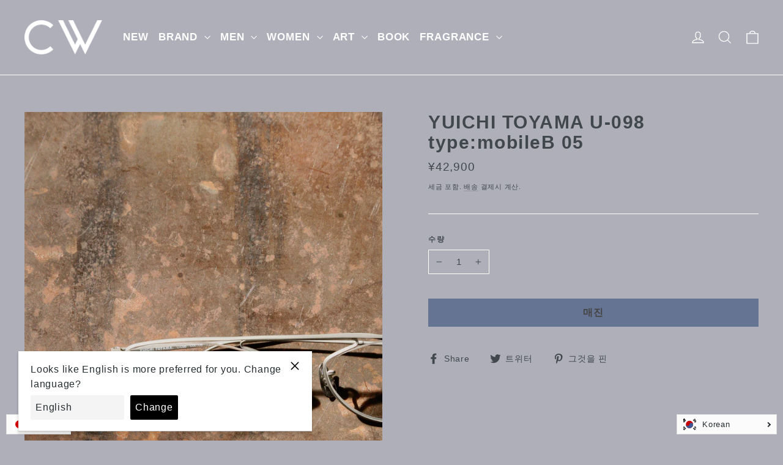

--- FILE ---
content_type: text/html; charset=utf-8
request_url: https://cedarwood.jp/ko/products/yuichi-toyama-u-098-type-mobileb-05-slv
body_size: 41394
content:
<!doctype html>
<html class="no-js" lang="ko" dir="ltr">
<head>
  <meta charset="utf-8">
  <meta http-equiv="X-UA-Compatible" content="IE=edge,chrome=1">
  <meta name="viewport" content="width=device-width,initial-scale=1">
  <meta name="theme-color" content="#667493">
  <link rel="canonical" href="https://cedarwood.jp/ko/products/yuichi-toyama-u-098-type-mobileb-05-slv">
  <link rel="preconnect" href="https://cdn.shopify.com">
  <link rel="preconnect" href="https://fonts.shopifycdn.com">
  <link rel="dns-prefetch" href="https://productreviews.shopifycdn.com">
  <link rel="dns-prefetch" href="https://ajax.googleapis.com">
  <link rel="dns-prefetch" href="https://maps.googleapis.com">
  <link rel="dns-prefetch" href="https://maps.gstatic.com"><link rel="shortcut icon" href="//cedarwood.jp/cdn/shop/files/kidakaetouka_32x32.png?v=1613709646" type="image/png" /><title>YUICHI TOYAMA(ユウイチトヤマ)のU-098 Type:mobileB 05 SLV(メガネ)の通販 | CEDARWOOD オンラインショップ
</title>
<meta name="description" content="YUICHI TOYAMA(ユウイチトヤマ)の正規取扱い通販サイトのU-098 Type:mobileB 05 SLV(メガネ)の商品詳細です。大阪の中崎町のセレクトショップ CEDARWOOD（シダーウッド）のオンラインショップです。返品交換可能 | 即日発送可能 | 税抜き1万円以上で送料無料です。"><meta property="og:site_name" content="CEDARWOOD ">
  <meta property="og:url" content="https://cedarwood.jp/ko/products/yuichi-toyama-u-098-type-mobileb-05-slv">
  <meta property="og:title" content="YUICHI TOYAMA U-098 type:mobileB 05">
  <meta property="og:type" content="product">
  <meta property="og:description" content="YUICHI TOYAMA(ユウイチトヤマ)の正規取扱い通販サイトのU-098 Type:mobileB 05 SLV(メガネ)の商品詳細です。大阪の中崎町のセレクトショップ CEDARWOOD（シダーウッド）のオンラインショップです。返品交換可能 | 即日発送可能 | 税抜き1万円以上で送料無料です。"><meta property="og:image" content="http://cedarwood.jp/cdn/shop/products/e28f3fdc071be680a332e2aedd2dfb3e_1200x1200.jpg?v=1607085938"><meta property="og:image" content="http://cedarwood.jp/cdn/shop/products/6D336412-E074-4233-8383-B22E110898FD_1200x1200.jpg?v=1608372802"><meta property="og:image" content="http://cedarwood.jp/cdn/shop/products/E6683D50-665F-417F-9AA0-EBB05877B8A1_1200x1200.jpg?v=1608372812">
  <meta property="og:image:secure_url" content="https://cedarwood.jp/cdn/shop/products/e28f3fdc071be680a332e2aedd2dfb3e_1200x1200.jpg?v=1607085938"><meta property="og:image:secure_url" content="https://cedarwood.jp/cdn/shop/products/6D336412-E074-4233-8383-B22E110898FD_1200x1200.jpg?v=1608372802"><meta property="og:image:secure_url" content="https://cedarwood.jp/cdn/shop/products/E6683D50-665F-417F-9AA0-EBB05877B8A1_1200x1200.jpg?v=1608372812">
  <meta name="twitter:site" content="@">
  <meta name="twitter:card" content="summary_large_image">
  <meta name="twitter:title" content="YUICHI TOYAMA U-098 type:mobileB 05">
  <meta name="twitter:description" content="YUICHI TOYAMA(ユウイチトヤマ)の正規取扱い通販サイトのU-098 Type:mobileB 05 SLV(メガネ)の商品詳細です。大阪の中崎町のセレクトショップ CEDARWOOD（シダーウッド）のオンラインショップです。返品交換可能 | 即日発送可能 | 税抜き1万円以上で送料無料です。">
<style data-shopify>
  

  
  
  
</style><link href="//cedarwood.jp/cdn/shop/t/4/assets/theme.css?v=55788994395313049551725214937" rel="stylesheet" type="text/css" media="all" />
<style data-shopify>:root {
    --typeHeaderPrimary: Helvetica;
    --typeHeaderFallback: Arial, sans-serif;
    --typeHeaderSize: 30px;
    --typeHeaderWeight: 700;
    --typeHeaderLineHeight: 1.1;
    --typeHeaderSpacing: 0.05em;

    --typeBasePrimary:Helvetica;
    --typeBaseFallback:Arial, sans-serif;
    --typeBaseSize: 15px;
    --typeBaseWeight: 400;
    --typeBaseLineHeight: 1.5;
    --typeBaseSpacing: 0.05em;

    --iconWeight: 3px;
    --iconLinecaps: miter;
  }

  
.collection-hero__content:before,
  .hero__image-wrapper:before,
  .hero__media:before {
    background-image: linear-gradient(to bottom, rgba(0, 0, 0, 0.0) 0%, rgba(0, 0, 0, 0.0) 40%, rgba(0, 0, 0, 0.62) 100%);
  }

  .skrim__item-content .skrim__overlay:after {
    background-image: linear-gradient(to bottom, rgba(0, 0, 0, 0.0) 30%, rgba(0, 0, 0, 0.62) 100%);
  }

  .placeholder-content {
    background-image: linear-gradient(100deg, #ffffff 40%, #f7f7f7 63%, #ffffff 79%);
  }</style><script>
    document.documentElement.className = document.documentElement.className.replace('no-js', 'js');

    window.theme = window.theme || {};
    theme.routes = {
      home: "/ko",
      cart: "/ko/cart",
      cartAdd: "/ko/cart/add.js",
      cartChange: "/ko/cart/change"
    };
    theme.strings = {
      soldOut: "매진",
      unavailable: "없는",
      stockLabel: "[count] 재고",
      willNotShipUntil: "까지 배송되지 않습니다 [date]",
      willBeInStockAfter: "이후에 재고가 있습니다 [date]",
      waitingForStock: "도중에 인벤토리",
      cartSavings: "당신은 저축하고 있습니다 [savings]",
      cartEmpty: "장바구니는 현재 비어 있습니다.",
      cartTermsConfirmation: "체크 아웃하려면 판매 이용 약관에 동의해야합니다."
    };
    theme.settings = {
      dynamicVariantsEnable: true,
      dynamicVariantType: "button",
      cartType: "drawer",
      moneyFormat: "¥{{amount_no_decimals}}",
      predictiveSearch: true,
      predictiveSearchType: "product,article,page,collection",
      inventoryThreshold: 10,
      quickView: true,
      themeName: 'Motion',
      themeVersion: "6.2.1"
    };
    
    document.addEventListener('cart:updated', function(evt) {
      startAnddCartAttributes();
    });
  </script>

  <script>window.performance && window.performance.mark && window.performance.mark('shopify.content_for_header.start');</script><meta id="shopify-digital-wallet" name="shopify-digital-wallet" content="/51089998008/digital_wallets/dialog">
<meta name="shopify-checkout-api-token" content="75984dde14c9fa052d99a79ead8eb1ac">
<meta id="in-context-paypal-metadata" data-shop-id="51089998008" data-venmo-supported="false" data-environment="production" data-locale="en_US" data-paypal-v4="true" data-currency="JPY">
<link rel="alternate" hreflang="x-default" href="https://cedarwood.jp/products/yuichi-toyama-u-098-type-mobileb-05-slv">
<link rel="alternate" hreflang="ja" href="https://cedarwood.jp/products/yuichi-toyama-u-098-type-mobileb-05-slv">
<link rel="alternate" hreflang="zh-Hant" href="https://cedarwood.jp/zh/products/yuichi-toyama-u-098-type-mobileb-05-slv">
<link rel="alternate" hreflang="ko" href="https://cedarwood.jp/ko/products/yuichi-toyama-u-098-type-mobileb-05-slv">
<link rel="alternate" hreflang="en" href="https://cedarwood.jp/en/products/yuichi-toyama-u-098-type-mobileb-05-slv">
<link rel="alternate" hreflang="fr" href="https://cedarwood.jp/fr/products/yuichi-toyama-u-098-type-mobileb-05-slv">
<link rel="alternate" hreflang="zh-Hant-AC" href="https://cedarwood.jp/zh/products/yuichi-toyama-u-098-type-mobileb-05-slv">
<link rel="alternate" hreflang="zh-Hant-AD" href="https://cedarwood.jp/zh/products/yuichi-toyama-u-098-type-mobileb-05-slv">
<link rel="alternate" hreflang="zh-Hant-AE" href="https://cedarwood.jp/zh/products/yuichi-toyama-u-098-type-mobileb-05-slv">
<link rel="alternate" hreflang="zh-Hant-AF" href="https://cedarwood.jp/zh/products/yuichi-toyama-u-098-type-mobileb-05-slv">
<link rel="alternate" hreflang="zh-Hant-AG" href="https://cedarwood.jp/zh/products/yuichi-toyama-u-098-type-mobileb-05-slv">
<link rel="alternate" hreflang="zh-Hant-AI" href="https://cedarwood.jp/zh/products/yuichi-toyama-u-098-type-mobileb-05-slv">
<link rel="alternate" hreflang="zh-Hant-AL" href="https://cedarwood.jp/zh/products/yuichi-toyama-u-098-type-mobileb-05-slv">
<link rel="alternate" hreflang="zh-Hant-AM" href="https://cedarwood.jp/zh/products/yuichi-toyama-u-098-type-mobileb-05-slv">
<link rel="alternate" hreflang="zh-Hant-AO" href="https://cedarwood.jp/zh/products/yuichi-toyama-u-098-type-mobileb-05-slv">
<link rel="alternate" hreflang="zh-Hant-AR" href="https://cedarwood.jp/zh/products/yuichi-toyama-u-098-type-mobileb-05-slv">
<link rel="alternate" hreflang="zh-Hant-AT" href="https://cedarwood.jp/zh/products/yuichi-toyama-u-098-type-mobileb-05-slv">
<link rel="alternate" hreflang="zh-Hant-AU" href="https://cedarwood.jp/zh/products/yuichi-toyama-u-098-type-mobileb-05-slv">
<link rel="alternate" hreflang="zh-Hant-AW" href="https://cedarwood.jp/zh/products/yuichi-toyama-u-098-type-mobileb-05-slv">
<link rel="alternate" hreflang="zh-Hant-AX" href="https://cedarwood.jp/zh/products/yuichi-toyama-u-098-type-mobileb-05-slv">
<link rel="alternate" hreflang="zh-Hant-AZ" href="https://cedarwood.jp/zh/products/yuichi-toyama-u-098-type-mobileb-05-slv">
<link rel="alternate" hreflang="zh-Hant-BA" href="https://cedarwood.jp/zh/products/yuichi-toyama-u-098-type-mobileb-05-slv">
<link rel="alternate" hreflang="zh-Hant-BB" href="https://cedarwood.jp/zh/products/yuichi-toyama-u-098-type-mobileb-05-slv">
<link rel="alternate" hreflang="zh-Hant-BD" href="https://cedarwood.jp/zh/products/yuichi-toyama-u-098-type-mobileb-05-slv">
<link rel="alternate" hreflang="zh-Hant-BE" href="https://cedarwood.jp/zh/products/yuichi-toyama-u-098-type-mobileb-05-slv">
<link rel="alternate" hreflang="zh-Hant-BF" href="https://cedarwood.jp/zh/products/yuichi-toyama-u-098-type-mobileb-05-slv">
<link rel="alternate" hreflang="zh-Hant-BG" href="https://cedarwood.jp/zh/products/yuichi-toyama-u-098-type-mobileb-05-slv">
<link rel="alternate" hreflang="zh-Hant-BH" href="https://cedarwood.jp/zh/products/yuichi-toyama-u-098-type-mobileb-05-slv">
<link rel="alternate" hreflang="zh-Hant-BI" href="https://cedarwood.jp/zh/products/yuichi-toyama-u-098-type-mobileb-05-slv">
<link rel="alternate" hreflang="zh-Hant-BJ" href="https://cedarwood.jp/zh/products/yuichi-toyama-u-098-type-mobileb-05-slv">
<link rel="alternate" hreflang="zh-Hant-BL" href="https://cedarwood.jp/zh/products/yuichi-toyama-u-098-type-mobileb-05-slv">
<link rel="alternate" hreflang="zh-Hant-BM" href="https://cedarwood.jp/zh/products/yuichi-toyama-u-098-type-mobileb-05-slv">
<link rel="alternate" hreflang="zh-Hant-BN" href="https://cedarwood.jp/zh/products/yuichi-toyama-u-098-type-mobileb-05-slv">
<link rel="alternate" hreflang="zh-Hant-BO" href="https://cedarwood.jp/zh/products/yuichi-toyama-u-098-type-mobileb-05-slv">
<link rel="alternate" hreflang="zh-Hant-BQ" href="https://cedarwood.jp/zh/products/yuichi-toyama-u-098-type-mobileb-05-slv">
<link rel="alternate" hreflang="zh-Hant-BR" href="https://cedarwood.jp/zh/products/yuichi-toyama-u-098-type-mobileb-05-slv">
<link rel="alternate" hreflang="zh-Hant-BS" href="https://cedarwood.jp/zh/products/yuichi-toyama-u-098-type-mobileb-05-slv">
<link rel="alternate" hreflang="zh-Hant-BT" href="https://cedarwood.jp/zh/products/yuichi-toyama-u-098-type-mobileb-05-slv">
<link rel="alternate" hreflang="zh-Hant-BW" href="https://cedarwood.jp/zh/products/yuichi-toyama-u-098-type-mobileb-05-slv">
<link rel="alternate" hreflang="zh-Hant-BY" href="https://cedarwood.jp/zh/products/yuichi-toyama-u-098-type-mobileb-05-slv">
<link rel="alternate" hreflang="zh-Hant-BZ" href="https://cedarwood.jp/zh/products/yuichi-toyama-u-098-type-mobileb-05-slv">
<link rel="alternate" hreflang="zh-Hant-CA" href="https://cedarwood.jp/zh/products/yuichi-toyama-u-098-type-mobileb-05-slv">
<link rel="alternate" hreflang="zh-Hant-CC" href="https://cedarwood.jp/zh/products/yuichi-toyama-u-098-type-mobileb-05-slv">
<link rel="alternate" hreflang="zh-Hant-CD" href="https://cedarwood.jp/zh/products/yuichi-toyama-u-098-type-mobileb-05-slv">
<link rel="alternate" hreflang="zh-Hant-CF" href="https://cedarwood.jp/zh/products/yuichi-toyama-u-098-type-mobileb-05-slv">
<link rel="alternate" hreflang="zh-Hant-CG" href="https://cedarwood.jp/zh/products/yuichi-toyama-u-098-type-mobileb-05-slv">
<link rel="alternate" hreflang="zh-Hant-CH" href="https://cedarwood.jp/zh/products/yuichi-toyama-u-098-type-mobileb-05-slv">
<link rel="alternate" hreflang="zh-Hant-CI" href="https://cedarwood.jp/zh/products/yuichi-toyama-u-098-type-mobileb-05-slv">
<link rel="alternate" hreflang="zh-Hant-CK" href="https://cedarwood.jp/zh/products/yuichi-toyama-u-098-type-mobileb-05-slv">
<link rel="alternate" hreflang="zh-Hant-CL" href="https://cedarwood.jp/zh/products/yuichi-toyama-u-098-type-mobileb-05-slv">
<link rel="alternate" hreflang="zh-Hant-CM" href="https://cedarwood.jp/zh/products/yuichi-toyama-u-098-type-mobileb-05-slv">
<link rel="alternate" hreflang="zh-Hant-CN" href="https://cedarwood.jp/zh/products/yuichi-toyama-u-098-type-mobileb-05-slv">
<link rel="alternate" hreflang="zh-Hant-CO" href="https://cedarwood.jp/zh/products/yuichi-toyama-u-098-type-mobileb-05-slv">
<link rel="alternate" hreflang="zh-Hant-CR" href="https://cedarwood.jp/zh/products/yuichi-toyama-u-098-type-mobileb-05-slv">
<link rel="alternate" hreflang="zh-Hant-CV" href="https://cedarwood.jp/zh/products/yuichi-toyama-u-098-type-mobileb-05-slv">
<link rel="alternate" hreflang="zh-Hant-CW" href="https://cedarwood.jp/zh/products/yuichi-toyama-u-098-type-mobileb-05-slv">
<link rel="alternate" hreflang="zh-Hant-CX" href="https://cedarwood.jp/zh/products/yuichi-toyama-u-098-type-mobileb-05-slv">
<link rel="alternate" hreflang="zh-Hant-CY" href="https://cedarwood.jp/zh/products/yuichi-toyama-u-098-type-mobileb-05-slv">
<link rel="alternate" hreflang="zh-Hant-CZ" href="https://cedarwood.jp/zh/products/yuichi-toyama-u-098-type-mobileb-05-slv">
<link rel="alternate" hreflang="zh-Hant-DE" href="https://cedarwood.jp/zh/products/yuichi-toyama-u-098-type-mobileb-05-slv">
<link rel="alternate" hreflang="zh-Hant-DJ" href="https://cedarwood.jp/zh/products/yuichi-toyama-u-098-type-mobileb-05-slv">
<link rel="alternate" hreflang="zh-Hant-DK" href="https://cedarwood.jp/zh/products/yuichi-toyama-u-098-type-mobileb-05-slv">
<link rel="alternate" hreflang="zh-Hant-DM" href="https://cedarwood.jp/zh/products/yuichi-toyama-u-098-type-mobileb-05-slv">
<link rel="alternate" hreflang="zh-Hant-DO" href="https://cedarwood.jp/zh/products/yuichi-toyama-u-098-type-mobileb-05-slv">
<link rel="alternate" hreflang="zh-Hant-DZ" href="https://cedarwood.jp/zh/products/yuichi-toyama-u-098-type-mobileb-05-slv">
<link rel="alternate" hreflang="zh-Hant-EC" href="https://cedarwood.jp/zh/products/yuichi-toyama-u-098-type-mobileb-05-slv">
<link rel="alternate" hreflang="zh-Hant-EE" href="https://cedarwood.jp/zh/products/yuichi-toyama-u-098-type-mobileb-05-slv">
<link rel="alternate" hreflang="zh-Hant-EG" href="https://cedarwood.jp/zh/products/yuichi-toyama-u-098-type-mobileb-05-slv">
<link rel="alternate" hreflang="zh-Hant-EH" href="https://cedarwood.jp/zh/products/yuichi-toyama-u-098-type-mobileb-05-slv">
<link rel="alternate" hreflang="zh-Hant-ER" href="https://cedarwood.jp/zh/products/yuichi-toyama-u-098-type-mobileb-05-slv">
<link rel="alternate" hreflang="zh-Hant-ES" href="https://cedarwood.jp/zh/products/yuichi-toyama-u-098-type-mobileb-05-slv">
<link rel="alternate" hreflang="zh-Hant-ET" href="https://cedarwood.jp/zh/products/yuichi-toyama-u-098-type-mobileb-05-slv">
<link rel="alternate" hreflang="zh-Hant-FI" href="https://cedarwood.jp/zh/products/yuichi-toyama-u-098-type-mobileb-05-slv">
<link rel="alternate" hreflang="zh-Hant-FJ" href="https://cedarwood.jp/zh/products/yuichi-toyama-u-098-type-mobileb-05-slv">
<link rel="alternate" hreflang="zh-Hant-FK" href="https://cedarwood.jp/zh/products/yuichi-toyama-u-098-type-mobileb-05-slv">
<link rel="alternate" hreflang="zh-Hant-FO" href="https://cedarwood.jp/zh/products/yuichi-toyama-u-098-type-mobileb-05-slv">
<link rel="alternate" hreflang="zh-Hant-FR" href="https://cedarwood.jp/zh/products/yuichi-toyama-u-098-type-mobileb-05-slv">
<link rel="alternate" hreflang="zh-Hant-GA" href="https://cedarwood.jp/zh/products/yuichi-toyama-u-098-type-mobileb-05-slv">
<link rel="alternate" hreflang="zh-Hant-GB" href="https://cedarwood.jp/zh/products/yuichi-toyama-u-098-type-mobileb-05-slv">
<link rel="alternate" hreflang="zh-Hant-GD" href="https://cedarwood.jp/zh/products/yuichi-toyama-u-098-type-mobileb-05-slv">
<link rel="alternate" hreflang="zh-Hant-GE" href="https://cedarwood.jp/zh/products/yuichi-toyama-u-098-type-mobileb-05-slv">
<link rel="alternate" hreflang="zh-Hant-GF" href="https://cedarwood.jp/zh/products/yuichi-toyama-u-098-type-mobileb-05-slv">
<link rel="alternate" hreflang="zh-Hant-GG" href="https://cedarwood.jp/zh/products/yuichi-toyama-u-098-type-mobileb-05-slv">
<link rel="alternate" hreflang="zh-Hant-GH" href="https://cedarwood.jp/zh/products/yuichi-toyama-u-098-type-mobileb-05-slv">
<link rel="alternate" hreflang="zh-Hant-GI" href="https://cedarwood.jp/zh/products/yuichi-toyama-u-098-type-mobileb-05-slv">
<link rel="alternate" hreflang="zh-Hant-GL" href="https://cedarwood.jp/zh/products/yuichi-toyama-u-098-type-mobileb-05-slv">
<link rel="alternate" hreflang="zh-Hant-GM" href="https://cedarwood.jp/zh/products/yuichi-toyama-u-098-type-mobileb-05-slv">
<link rel="alternate" hreflang="zh-Hant-GN" href="https://cedarwood.jp/zh/products/yuichi-toyama-u-098-type-mobileb-05-slv">
<link rel="alternate" hreflang="zh-Hant-GP" href="https://cedarwood.jp/zh/products/yuichi-toyama-u-098-type-mobileb-05-slv">
<link rel="alternate" hreflang="zh-Hant-GQ" href="https://cedarwood.jp/zh/products/yuichi-toyama-u-098-type-mobileb-05-slv">
<link rel="alternate" hreflang="zh-Hant-GR" href="https://cedarwood.jp/zh/products/yuichi-toyama-u-098-type-mobileb-05-slv">
<link rel="alternate" hreflang="zh-Hant-GS" href="https://cedarwood.jp/zh/products/yuichi-toyama-u-098-type-mobileb-05-slv">
<link rel="alternate" hreflang="zh-Hant-GT" href="https://cedarwood.jp/zh/products/yuichi-toyama-u-098-type-mobileb-05-slv">
<link rel="alternate" hreflang="zh-Hant-GW" href="https://cedarwood.jp/zh/products/yuichi-toyama-u-098-type-mobileb-05-slv">
<link rel="alternate" hreflang="zh-Hant-GY" href="https://cedarwood.jp/zh/products/yuichi-toyama-u-098-type-mobileb-05-slv">
<link rel="alternate" hreflang="zh-Hant-HK" href="https://cedarwood.jp/zh/products/yuichi-toyama-u-098-type-mobileb-05-slv">
<link rel="alternate" hreflang="zh-Hant-HN" href="https://cedarwood.jp/zh/products/yuichi-toyama-u-098-type-mobileb-05-slv">
<link rel="alternate" hreflang="zh-Hant-HR" href="https://cedarwood.jp/zh/products/yuichi-toyama-u-098-type-mobileb-05-slv">
<link rel="alternate" hreflang="zh-Hant-HT" href="https://cedarwood.jp/zh/products/yuichi-toyama-u-098-type-mobileb-05-slv">
<link rel="alternate" hreflang="zh-Hant-HU" href="https://cedarwood.jp/zh/products/yuichi-toyama-u-098-type-mobileb-05-slv">
<link rel="alternate" hreflang="zh-Hant-ID" href="https://cedarwood.jp/zh/products/yuichi-toyama-u-098-type-mobileb-05-slv">
<link rel="alternate" hreflang="zh-Hant-IE" href="https://cedarwood.jp/zh/products/yuichi-toyama-u-098-type-mobileb-05-slv">
<link rel="alternate" hreflang="zh-Hant-IL" href="https://cedarwood.jp/zh/products/yuichi-toyama-u-098-type-mobileb-05-slv">
<link rel="alternate" hreflang="zh-Hant-IM" href="https://cedarwood.jp/zh/products/yuichi-toyama-u-098-type-mobileb-05-slv">
<link rel="alternate" hreflang="zh-Hant-IN" href="https://cedarwood.jp/zh/products/yuichi-toyama-u-098-type-mobileb-05-slv">
<link rel="alternate" hreflang="zh-Hant-IO" href="https://cedarwood.jp/zh/products/yuichi-toyama-u-098-type-mobileb-05-slv">
<link rel="alternate" hreflang="zh-Hant-IQ" href="https://cedarwood.jp/zh/products/yuichi-toyama-u-098-type-mobileb-05-slv">
<link rel="alternate" hreflang="zh-Hant-IS" href="https://cedarwood.jp/zh/products/yuichi-toyama-u-098-type-mobileb-05-slv">
<link rel="alternate" hreflang="zh-Hant-IT" href="https://cedarwood.jp/zh/products/yuichi-toyama-u-098-type-mobileb-05-slv">
<link rel="alternate" hreflang="zh-Hant-JE" href="https://cedarwood.jp/zh/products/yuichi-toyama-u-098-type-mobileb-05-slv">
<link rel="alternate" hreflang="zh-Hant-JM" href="https://cedarwood.jp/zh/products/yuichi-toyama-u-098-type-mobileb-05-slv">
<link rel="alternate" hreflang="zh-Hant-JO" href="https://cedarwood.jp/zh/products/yuichi-toyama-u-098-type-mobileb-05-slv">
<link rel="alternate" hreflang="zh-Hant-JP" href="https://cedarwood.jp/zh/products/yuichi-toyama-u-098-type-mobileb-05-slv">
<link rel="alternate" hreflang="zh-Hant-KE" href="https://cedarwood.jp/zh/products/yuichi-toyama-u-098-type-mobileb-05-slv">
<link rel="alternate" hreflang="zh-Hant-KG" href="https://cedarwood.jp/zh/products/yuichi-toyama-u-098-type-mobileb-05-slv">
<link rel="alternate" hreflang="zh-Hant-KH" href="https://cedarwood.jp/zh/products/yuichi-toyama-u-098-type-mobileb-05-slv">
<link rel="alternate" hreflang="zh-Hant-KI" href="https://cedarwood.jp/zh/products/yuichi-toyama-u-098-type-mobileb-05-slv">
<link rel="alternate" hreflang="zh-Hant-KM" href="https://cedarwood.jp/zh/products/yuichi-toyama-u-098-type-mobileb-05-slv">
<link rel="alternate" hreflang="zh-Hant-KN" href="https://cedarwood.jp/zh/products/yuichi-toyama-u-098-type-mobileb-05-slv">
<link rel="alternate" hreflang="zh-Hant-KR" href="https://cedarwood.jp/zh/products/yuichi-toyama-u-098-type-mobileb-05-slv">
<link rel="alternate" hreflang="zh-Hant-KW" href="https://cedarwood.jp/zh/products/yuichi-toyama-u-098-type-mobileb-05-slv">
<link rel="alternate" hreflang="zh-Hant-KY" href="https://cedarwood.jp/zh/products/yuichi-toyama-u-098-type-mobileb-05-slv">
<link rel="alternate" hreflang="zh-Hant-KZ" href="https://cedarwood.jp/zh/products/yuichi-toyama-u-098-type-mobileb-05-slv">
<link rel="alternate" hreflang="zh-Hant-LA" href="https://cedarwood.jp/zh/products/yuichi-toyama-u-098-type-mobileb-05-slv">
<link rel="alternate" hreflang="zh-Hant-LB" href="https://cedarwood.jp/zh/products/yuichi-toyama-u-098-type-mobileb-05-slv">
<link rel="alternate" hreflang="zh-Hant-LC" href="https://cedarwood.jp/zh/products/yuichi-toyama-u-098-type-mobileb-05-slv">
<link rel="alternate" hreflang="zh-Hant-LI" href="https://cedarwood.jp/zh/products/yuichi-toyama-u-098-type-mobileb-05-slv">
<link rel="alternate" hreflang="zh-Hant-LK" href="https://cedarwood.jp/zh/products/yuichi-toyama-u-098-type-mobileb-05-slv">
<link rel="alternate" hreflang="zh-Hant-LR" href="https://cedarwood.jp/zh/products/yuichi-toyama-u-098-type-mobileb-05-slv">
<link rel="alternate" hreflang="zh-Hant-LS" href="https://cedarwood.jp/zh/products/yuichi-toyama-u-098-type-mobileb-05-slv">
<link rel="alternate" hreflang="zh-Hant-LT" href="https://cedarwood.jp/zh/products/yuichi-toyama-u-098-type-mobileb-05-slv">
<link rel="alternate" hreflang="zh-Hant-LU" href="https://cedarwood.jp/zh/products/yuichi-toyama-u-098-type-mobileb-05-slv">
<link rel="alternate" hreflang="zh-Hant-LV" href="https://cedarwood.jp/zh/products/yuichi-toyama-u-098-type-mobileb-05-slv">
<link rel="alternate" hreflang="zh-Hant-LY" href="https://cedarwood.jp/zh/products/yuichi-toyama-u-098-type-mobileb-05-slv">
<link rel="alternate" hreflang="zh-Hant-MA" href="https://cedarwood.jp/zh/products/yuichi-toyama-u-098-type-mobileb-05-slv">
<link rel="alternate" hreflang="zh-Hant-MC" href="https://cedarwood.jp/zh/products/yuichi-toyama-u-098-type-mobileb-05-slv">
<link rel="alternate" hreflang="zh-Hant-MD" href="https://cedarwood.jp/zh/products/yuichi-toyama-u-098-type-mobileb-05-slv">
<link rel="alternate" hreflang="zh-Hant-ME" href="https://cedarwood.jp/zh/products/yuichi-toyama-u-098-type-mobileb-05-slv">
<link rel="alternate" hreflang="zh-Hant-MF" href="https://cedarwood.jp/zh/products/yuichi-toyama-u-098-type-mobileb-05-slv">
<link rel="alternate" hreflang="zh-Hant-MG" href="https://cedarwood.jp/zh/products/yuichi-toyama-u-098-type-mobileb-05-slv">
<link rel="alternate" hreflang="zh-Hant-MK" href="https://cedarwood.jp/zh/products/yuichi-toyama-u-098-type-mobileb-05-slv">
<link rel="alternate" hreflang="zh-Hant-ML" href="https://cedarwood.jp/zh/products/yuichi-toyama-u-098-type-mobileb-05-slv">
<link rel="alternate" hreflang="zh-Hant-MM" href="https://cedarwood.jp/zh/products/yuichi-toyama-u-098-type-mobileb-05-slv">
<link rel="alternate" hreflang="zh-Hant-MN" href="https://cedarwood.jp/zh/products/yuichi-toyama-u-098-type-mobileb-05-slv">
<link rel="alternate" hreflang="zh-Hant-MO" href="https://cedarwood.jp/zh/products/yuichi-toyama-u-098-type-mobileb-05-slv">
<link rel="alternate" hreflang="zh-Hant-MQ" href="https://cedarwood.jp/zh/products/yuichi-toyama-u-098-type-mobileb-05-slv">
<link rel="alternate" hreflang="zh-Hant-MR" href="https://cedarwood.jp/zh/products/yuichi-toyama-u-098-type-mobileb-05-slv">
<link rel="alternate" hreflang="zh-Hant-MS" href="https://cedarwood.jp/zh/products/yuichi-toyama-u-098-type-mobileb-05-slv">
<link rel="alternate" hreflang="zh-Hant-MT" href="https://cedarwood.jp/zh/products/yuichi-toyama-u-098-type-mobileb-05-slv">
<link rel="alternate" hreflang="zh-Hant-MU" href="https://cedarwood.jp/zh/products/yuichi-toyama-u-098-type-mobileb-05-slv">
<link rel="alternate" hreflang="zh-Hant-MV" href="https://cedarwood.jp/zh/products/yuichi-toyama-u-098-type-mobileb-05-slv">
<link rel="alternate" hreflang="zh-Hant-MW" href="https://cedarwood.jp/zh/products/yuichi-toyama-u-098-type-mobileb-05-slv">
<link rel="alternate" hreflang="zh-Hant-MX" href="https://cedarwood.jp/zh/products/yuichi-toyama-u-098-type-mobileb-05-slv">
<link rel="alternate" hreflang="zh-Hant-MY" href="https://cedarwood.jp/zh/products/yuichi-toyama-u-098-type-mobileb-05-slv">
<link rel="alternate" hreflang="zh-Hant-MZ" href="https://cedarwood.jp/zh/products/yuichi-toyama-u-098-type-mobileb-05-slv">
<link rel="alternate" hreflang="zh-Hant-NA" href="https://cedarwood.jp/zh/products/yuichi-toyama-u-098-type-mobileb-05-slv">
<link rel="alternate" hreflang="zh-Hant-NC" href="https://cedarwood.jp/zh/products/yuichi-toyama-u-098-type-mobileb-05-slv">
<link rel="alternate" hreflang="zh-Hant-NE" href="https://cedarwood.jp/zh/products/yuichi-toyama-u-098-type-mobileb-05-slv">
<link rel="alternate" hreflang="zh-Hant-NF" href="https://cedarwood.jp/zh/products/yuichi-toyama-u-098-type-mobileb-05-slv">
<link rel="alternate" hreflang="zh-Hant-NG" href="https://cedarwood.jp/zh/products/yuichi-toyama-u-098-type-mobileb-05-slv">
<link rel="alternate" hreflang="zh-Hant-NI" href="https://cedarwood.jp/zh/products/yuichi-toyama-u-098-type-mobileb-05-slv">
<link rel="alternate" hreflang="zh-Hant-NL" href="https://cedarwood.jp/zh/products/yuichi-toyama-u-098-type-mobileb-05-slv">
<link rel="alternate" hreflang="zh-Hant-NO" href="https://cedarwood.jp/zh/products/yuichi-toyama-u-098-type-mobileb-05-slv">
<link rel="alternate" hreflang="zh-Hant-NP" href="https://cedarwood.jp/zh/products/yuichi-toyama-u-098-type-mobileb-05-slv">
<link rel="alternate" hreflang="zh-Hant-NR" href="https://cedarwood.jp/zh/products/yuichi-toyama-u-098-type-mobileb-05-slv">
<link rel="alternate" hreflang="zh-Hant-NU" href="https://cedarwood.jp/zh/products/yuichi-toyama-u-098-type-mobileb-05-slv">
<link rel="alternate" hreflang="zh-Hant-NZ" href="https://cedarwood.jp/zh/products/yuichi-toyama-u-098-type-mobileb-05-slv">
<link rel="alternate" hreflang="zh-Hant-OM" href="https://cedarwood.jp/zh/products/yuichi-toyama-u-098-type-mobileb-05-slv">
<link rel="alternate" hreflang="zh-Hant-PA" href="https://cedarwood.jp/zh/products/yuichi-toyama-u-098-type-mobileb-05-slv">
<link rel="alternate" hreflang="zh-Hant-PE" href="https://cedarwood.jp/zh/products/yuichi-toyama-u-098-type-mobileb-05-slv">
<link rel="alternate" hreflang="zh-Hant-PF" href="https://cedarwood.jp/zh/products/yuichi-toyama-u-098-type-mobileb-05-slv">
<link rel="alternate" hreflang="zh-Hant-PG" href="https://cedarwood.jp/zh/products/yuichi-toyama-u-098-type-mobileb-05-slv">
<link rel="alternate" hreflang="zh-Hant-PH" href="https://cedarwood.jp/zh/products/yuichi-toyama-u-098-type-mobileb-05-slv">
<link rel="alternate" hreflang="zh-Hant-PK" href="https://cedarwood.jp/zh/products/yuichi-toyama-u-098-type-mobileb-05-slv">
<link rel="alternate" hreflang="zh-Hant-PL" href="https://cedarwood.jp/zh/products/yuichi-toyama-u-098-type-mobileb-05-slv">
<link rel="alternate" hreflang="zh-Hant-PM" href="https://cedarwood.jp/zh/products/yuichi-toyama-u-098-type-mobileb-05-slv">
<link rel="alternate" hreflang="zh-Hant-PN" href="https://cedarwood.jp/zh/products/yuichi-toyama-u-098-type-mobileb-05-slv">
<link rel="alternate" hreflang="zh-Hant-PS" href="https://cedarwood.jp/zh/products/yuichi-toyama-u-098-type-mobileb-05-slv">
<link rel="alternate" hreflang="zh-Hant-PT" href="https://cedarwood.jp/zh/products/yuichi-toyama-u-098-type-mobileb-05-slv">
<link rel="alternate" hreflang="zh-Hant-PY" href="https://cedarwood.jp/zh/products/yuichi-toyama-u-098-type-mobileb-05-slv">
<link rel="alternate" hreflang="zh-Hant-QA" href="https://cedarwood.jp/zh/products/yuichi-toyama-u-098-type-mobileb-05-slv">
<link rel="alternate" hreflang="zh-Hant-RE" href="https://cedarwood.jp/zh/products/yuichi-toyama-u-098-type-mobileb-05-slv">
<link rel="alternate" hreflang="zh-Hant-RO" href="https://cedarwood.jp/zh/products/yuichi-toyama-u-098-type-mobileb-05-slv">
<link rel="alternate" hreflang="zh-Hant-RS" href="https://cedarwood.jp/zh/products/yuichi-toyama-u-098-type-mobileb-05-slv">
<link rel="alternate" hreflang="zh-Hant-RU" href="https://cedarwood.jp/zh/products/yuichi-toyama-u-098-type-mobileb-05-slv">
<link rel="alternate" hreflang="zh-Hant-RW" href="https://cedarwood.jp/zh/products/yuichi-toyama-u-098-type-mobileb-05-slv">
<link rel="alternate" hreflang="zh-Hant-SA" href="https://cedarwood.jp/zh/products/yuichi-toyama-u-098-type-mobileb-05-slv">
<link rel="alternate" hreflang="zh-Hant-SB" href="https://cedarwood.jp/zh/products/yuichi-toyama-u-098-type-mobileb-05-slv">
<link rel="alternate" hreflang="zh-Hant-SC" href="https://cedarwood.jp/zh/products/yuichi-toyama-u-098-type-mobileb-05-slv">
<link rel="alternate" hreflang="zh-Hant-SD" href="https://cedarwood.jp/zh/products/yuichi-toyama-u-098-type-mobileb-05-slv">
<link rel="alternate" hreflang="zh-Hant-SE" href="https://cedarwood.jp/zh/products/yuichi-toyama-u-098-type-mobileb-05-slv">
<link rel="alternate" hreflang="zh-Hant-SG" href="https://cedarwood.jp/zh/products/yuichi-toyama-u-098-type-mobileb-05-slv">
<link rel="alternate" hreflang="zh-Hant-SH" href="https://cedarwood.jp/zh/products/yuichi-toyama-u-098-type-mobileb-05-slv">
<link rel="alternate" hreflang="zh-Hant-SI" href="https://cedarwood.jp/zh/products/yuichi-toyama-u-098-type-mobileb-05-slv">
<link rel="alternate" hreflang="zh-Hant-SJ" href="https://cedarwood.jp/zh/products/yuichi-toyama-u-098-type-mobileb-05-slv">
<link rel="alternate" hreflang="zh-Hant-SK" href="https://cedarwood.jp/zh/products/yuichi-toyama-u-098-type-mobileb-05-slv">
<link rel="alternate" hreflang="zh-Hant-SL" href="https://cedarwood.jp/zh/products/yuichi-toyama-u-098-type-mobileb-05-slv">
<link rel="alternate" hreflang="zh-Hant-SM" href="https://cedarwood.jp/zh/products/yuichi-toyama-u-098-type-mobileb-05-slv">
<link rel="alternate" hreflang="zh-Hant-SN" href="https://cedarwood.jp/zh/products/yuichi-toyama-u-098-type-mobileb-05-slv">
<link rel="alternate" hreflang="zh-Hant-SO" href="https://cedarwood.jp/zh/products/yuichi-toyama-u-098-type-mobileb-05-slv">
<link rel="alternate" hreflang="zh-Hant-SR" href="https://cedarwood.jp/zh/products/yuichi-toyama-u-098-type-mobileb-05-slv">
<link rel="alternate" hreflang="zh-Hant-SS" href="https://cedarwood.jp/zh/products/yuichi-toyama-u-098-type-mobileb-05-slv">
<link rel="alternate" hreflang="zh-Hant-ST" href="https://cedarwood.jp/zh/products/yuichi-toyama-u-098-type-mobileb-05-slv">
<link rel="alternate" hreflang="zh-Hant-SV" href="https://cedarwood.jp/zh/products/yuichi-toyama-u-098-type-mobileb-05-slv">
<link rel="alternate" hreflang="zh-Hant-SX" href="https://cedarwood.jp/zh/products/yuichi-toyama-u-098-type-mobileb-05-slv">
<link rel="alternate" hreflang="zh-Hant-SZ" href="https://cedarwood.jp/zh/products/yuichi-toyama-u-098-type-mobileb-05-slv">
<link rel="alternate" hreflang="zh-Hant-TA" href="https://cedarwood.jp/zh/products/yuichi-toyama-u-098-type-mobileb-05-slv">
<link rel="alternate" hreflang="zh-Hant-TC" href="https://cedarwood.jp/zh/products/yuichi-toyama-u-098-type-mobileb-05-slv">
<link rel="alternate" hreflang="zh-Hant-TD" href="https://cedarwood.jp/zh/products/yuichi-toyama-u-098-type-mobileb-05-slv">
<link rel="alternate" hreflang="zh-Hant-TF" href="https://cedarwood.jp/zh/products/yuichi-toyama-u-098-type-mobileb-05-slv">
<link rel="alternate" hreflang="zh-Hant-TG" href="https://cedarwood.jp/zh/products/yuichi-toyama-u-098-type-mobileb-05-slv">
<link rel="alternate" hreflang="zh-Hant-TH" href="https://cedarwood.jp/zh/products/yuichi-toyama-u-098-type-mobileb-05-slv">
<link rel="alternate" hreflang="zh-Hant-TJ" href="https://cedarwood.jp/zh/products/yuichi-toyama-u-098-type-mobileb-05-slv">
<link rel="alternate" hreflang="zh-Hant-TK" href="https://cedarwood.jp/zh/products/yuichi-toyama-u-098-type-mobileb-05-slv">
<link rel="alternate" hreflang="zh-Hant-TL" href="https://cedarwood.jp/zh/products/yuichi-toyama-u-098-type-mobileb-05-slv">
<link rel="alternate" hreflang="zh-Hant-TM" href="https://cedarwood.jp/zh/products/yuichi-toyama-u-098-type-mobileb-05-slv">
<link rel="alternate" hreflang="zh-Hant-TN" href="https://cedarwood.jp/zh/products/yuichi-toyama-u-098-type-mobileb-05-slv">
<link rel="alternate" hreflang="zh-Hant-TO" href="https://cedarwood.jp/zh/products/yuichi-toyama-u-098-type-mobileb-05-slv">
<link rel="alternate" hreflang="zh-Hant-TR" href="https://cedarwood.jp/zh/products/yuichi-toyama-u-098-type-mobileb-05-slv">
<link rel="alternate" hreflang="zh-Hant-TT" href="https://cedarwood.jp/zh/products/yuichi-toyama-u-098-type-mobileb-05-slv">
<link rel="alternate" hreflang="zh-Hant-TV" href="https://cedarwood.jp/zh/products/yuichi-toyama-u-098-type-mobileb-05-slv">
<link rel="alternate" hreflang="zh-Hant-TW" href="https://cedarwood.jp/zh/products/yuichi-toyama-u-098-type-mobileb-05-slv">
<link rel="alternate" hreflang="zh-Hant-TZ" href="https://cedarwood.jp/zh/products/yuichi-toyama-u-098-type-mobileb-05-slv">
<link rel="alternate" hreflang="zh-Hant-UA" href="https://cedarwood.jp/zh/products/yuichi-toyama-u-098-type-mobileb-05-slv">
<link rel="alternate" hreflang="zh-Hant-UG" href="https://cedarwood.jp/zh/products/yuichi-toyama-u-098-type-mobileb-05-slv">
<link rel="alternate" hreflang="zh-Hant-UM" href="https://cedarwood.jp/zh/products/yuichi-toyama-u-098-type-mobileb-05-slv">
<link rel="alternate" hreflang="zh-Hant-US" href="https://cedarwood.jp/zh/products/yuichi-toyama-u-098-type-mobileb-05-slv">
<link rel="alternate" hreflang="zh-Hant-UY" href="https://cedarwood.jp/zh/products/yuichi-toyama-u-098-type-mobileb-05-slv">
<link rel="alternate" hreflang="zh-Hant-UZ" href="https://cedarwood.jp/zh/products/yuichi-toyama-u-098-type-mobileb-05-slv">
<link rel="alternate" hreflang="zh-Hant-VA" href="https://cedarwood.jp/zh/products/yuichi-toyama-u-098-type-mobileb-05-slv">
<link rel="alternate" hreflang="zh-Hant-VC" href="https://cedarwood.jp/zh/products/yuichi-toyama-u-098-type-mobileb-05-slv">
<link rel="alternate" hreflang="zh-Hant-VE" href="https://cedarwood.jp/zh/products/yuichi-toyama-u-098-type-mobileb-05-slv">
<link rel="alternate" hreflang="zh-Hant-VG" href="https://cedarwood.jp/zh/products/yuichi-toyama-u-098-type-mobileb-05-slv">
<link rel="alternate" hreflang="zh-Hant-VN" href="https://cedarwood.jp/zh/products/yuichi-toyama-u-098-type-mobileb-05-slv">
<link rel="alternate" hreflang="zh-Hant-VU" href="https://cedarwood.jp/zh/products/yuichi-toyama-u-098-type-mobileb-05-slv">
<link rel="alternate" hreflang="zh-Hant-WF" href="https://cedarwood.jp/zh/products/yuichi-toyama-u-098-type-mobileb-05-slv">
<link rel="alternate" hreflang="zh-Hant-WS" href="https://cedarwood.jp/zh/products/yuichi-toyama-u-098-type-mobileb-05-slv">
<link rel="alternate" hreflang="zh-Hant-XK" href="https://cedarwood.jp/zh/products/yuichi-toyama-u-098-type-mobileb-05-slv">
<link rel="alternate" hreflang="zh-Hant-YE" href="https://cedarwood.jp/zh/products/yuichi-toyama-u-098-type-mobileb-05-slv">
<link rel="alternate" hreflang="zh-Hant-YT" href="https://cedarwood.jp/zh/products/yuichi-toyama-u-098-type-mobileb-05-slv">
<link rel="alternate" hreflang="zh-Hant-ZA" href="https://cedarwood.jp/zh/products/yuichi-toyama-u-098-type-mobileb-05-slv">
<link rel="alternate" hreflang="zh-Hant-ZM" href="https://cedarwood.jp/zh/products/yuichi-toyama-u-098-type-mobileb-05-slv">
<link rel="alternate" hreflang="zh-Hant-ZW" href="https://cedarwood.jp/zh/products/yuichi-toyama-u-098-type-mobileb-05-slv">
<link rel="alternate" type="application/json+oembed" href="https://cedarwood.jp/ko/products/yuichi-toyama-u-098-type-mobileb-05-slv.oembed">
<script async="async" src="/checkouts/internal/preloads.js?locale=ko-JP"></script>
<link rel="preconnect" href="https://shop.app" crossorigin="anonymous">
<script async="async" src="https://shop.app/checkouts/internal/preloads.js?locale=ko-JP&shop_id=51089998008" crossorigin="anonymous"></script>
<script id="apple-pay-shop-capabilities" type="application/json">{"shopId":51089998008,"countryCode":"JP","currencyCode":"JPY","merchantCapabilities":["supports3DS"],"merchantId":"gid:\/\/shopify\/Shop\/51089998008","merchantName":"CEDARWOOD ","requiredBillingContactFields":["postalAddress","email","phone"],"requiredShippingContactFields":["postalAddress","email","phone"],"shippingType":"shipping","supportedNetworks":["visa","masterCard","amex","jcb","discover"],"total":{"type":"pending","label":"CEDARWOOD ","amount":"1.00"},"shopifyPaymentsEnabled":true,"supportsSubscriptions":true}</script>
<script id="shopify-features" type="application/json">{"accessToken":"75984dde14c9fa052d99a79ead8eb1ac","betas":["rich-media-storefront-analytics"],"domain":"cedarwood.jp","predictiveSearch":false,"shopId":51089998008,"locale":"ko"}</script>
<script>var Shopify = Shopify || {};
Shopify.shop = "cedarwoodstore.myshopify.com";
Shopify.locale = "ko";
Shopify.currency = {"active":"JPY","rate":"1.0"};
Shopify.country = "JP";
Shopify.theme = {"name":"Motion","id":115880526008,"schema_name":"Motion","schema_version":"6.2.1","theme_store_id":847,"role":"main"};
Shopify.theme.handle = "null";
Shopify.theme.style = {"id":null,"handle":null};
Shopify.cdnHost = "cedarwood.jp/cdn";
Shopify.routes = Shopify.routes || {};
Shopify.routes.root = "/ko/";</script>
<script type="module">!function(o){(o.Shopify=o.Shopify||{}).modules=!0}(window);</script>
<script>!function(o){function n(){var o=[];function n(){o.push(Array.prototype.slice.apply(arguments))}return n.q=o,n}var t=o.Shopify=o.Shopify||{};t.loadFeatures=n(),t.autoloadFeatures=n()}(window);</script>
<script>
  window.ShopifyPay = window.ShopifyPay || {};
  window.ShopifyPay.apiHost = "shop.app\/pay";
  window.ShopifyPay.redirectState = null;
</script>
<script id="shop-js-analytics" type="application/json">{"pageType":"product"}</script>
<script defer="defer" async type="module" src="//cedarwood.jp/cdn/shopifycloud/shop-js/modules/v2/client.init-shop-cart-sync_2_vySZRZ.ko.esm.js"></script>
<script defer="defer" async type="module" src="//cedarwood.jp/cdn/shopifycloud/shop-js/modules/v2/chunk.common_DltePkld.esm.js"></script>
<script defer="defer" async type="module" src="//cedarwood.jp/cdn/shopifycloud/shop-js/modules/v2/chunk.modal_CITvsnQ_.esm.js"></script>
<script type="module">
  await import("//cedarwood.jp/cdn/shopifycloud/shop-js/modules/v2/client.init-shop-cart-sync_2_vySZRZ.ko.esm.js");
await import("//cedarwood.jp/cdn/shopifycloud/shop-js/modules/v2/chunk.common_DltePkld.esm.js");
await import("//cedarwood.jp/cdn/shopifycloud/shop-js/modules/v2/chunk.modal_CITvsnQ_.esm.js");

  window.Shopify.SignInWithShop?.initShopCartSync?.({"fedCMEnabled":true,"windoidEnabled":true});

</script>
<script>
  window.Shopify = window.Shopify || {};
  if (!window.Shopify.featureAssets) window.Shopify.featureAssets = {};
  window.Shopify.featureAssets['shop-js'] = {"shop-cart-sync":["modules/v2/client.shop-cart-sync_CbRb-uxN.ko.esm.js","modules/v2/chunk.common_DltePkld.esm.js","modules/v2/chunk.modal_CITvsnQ_.esm.js"],"init-fed-cm":["modules/v2/client.init-fed-cm_dFbrkAW9.ko.esm.js","modules/v2/chunk.common_DltePkld.esm.js","modules/v2/chunk.modal_CITvsnQ_.esm.js"],"shop-cash-offers":["modules/v2/client.shop-cash-offers_D2NiGanK.ko.esm.js","modules/v2/chunk.common_DltePkld.esm.js","modules/v2/chunk.modal_CITvsnQ_.esm.js"],"shop-login-button":["modules/v2/client.shop-login-button_Ch-iZ1e8.ko.esm.js","modules/v2/chunk.common_DltePkld.esm.js","modules/v2/chunk.modal_CITvsnQ_.esm.js"],"pay-button":["modules/v2/client.pay-button_DabYClwa.ko.esm.js","modules/v2/chunk.common_DltePkld.esm.js","modules/v2/chunk.modal_CITvsnQ_.esm.js"],"shop-button":["modules/v2/client.shop-button_C0x4m3qC.ko.esm.js","modules/v2/chunk.common_DltePkld.esm.js","modules/v2/chunk.modal_CITvsnQ_.esm.js"],"avatar":["modules/v2/client.avatar_BTnouDA3.ko.esm.js"],"init-windoid":["modules/v2/client.init-windoid_BxfyZSDS.ko.esm.js","modules/v2/chunk.common_DltePkld.esm.js","modules/v2/chunk.modal_CITvsnQ_.esm.js"],"init-shop-for-new-customer-accounts":["modules/v2/client.init-shop-for-new-customer-accounts_DrNBCDox.ko.esm.js","modules/v2/client.shop-login-button_Ch-iZ1e8.ko.esm.js","modules/v2/chunk.common_DltePkld.esm.js","modules/v2/chunk.modal_CITvsnQ_.esm.js"],"init-shop-email-lookup-coordinator":["modules/v2/client.init-shop-email-lookup-coordinator_BnBc0MM4.ko.esm.js","modules/v2/chunk.common_DltePkld.esm.js","modules/v2/chunk.modal_CITvsnQ_.esm.js"],"init-shop-cart-sync":["modules/v2/client.init-shop-cart-sync_2_vySZRZ.ko.esm.js","modules/v2/chunk.common_DltePkld.esm.js","modules/v2/chunk.modal_CITvsnQ_.esm.js"],"shop-toast-manager":["modules/v2/client.shop-toast-manager_CgtH5PRU.ko.esm.js","modules/v2/chunk.common_DltePkld.esm.js","modules/v2/chunk.modal_CITvsnQ_.esm.js"],"init-customer-accounts":["modules/v2/client.init-customer-accounts_U0B4WtRw.ko.esm.js","modules/v2/client.shop-login-button_Ch-iZ1e8.ko.esm.js","modules/v2/chunk.common_DltePkld.esm.js","modules/v2/chunk.modal_CITvsnQ_.esm.js"],"init-customer-accounts-sign-up":["modules/v2/client.init-customer-accounts-sign-up_BGcKi4RZ.ko.esm.js","modules/v2/client.shop-login-button_Ch-iZ1e8.ko.esm.js","modules/v2/chunk.common_DltePkld.esm.js","modules/v2/chunk.modal_CITvsnQ_.esm.js"],"shop-follow-button":["modules/v2/client.shop-follow-button_BqowGB4p.ko.esm.js","modules/v2/chunk.common_DltePkld.esm.js","modules/v2/chunk.modal_CITvsnQ_.esm.js"],"checkout-modal":["modules/v2/client.checkout-modal_DSiMiiS0.ko.esm.js","modules/v2/chunk.common_DltePkld.esm.js","modules/v2/chunk.modal_CITvsnQ_.esm.js"],"shop-login":["modules/v2/client.shop-login_D4-taClj.ko.esm.js","modules/v2/chunk.common_DltePkld.esm.js","modules/v2/chunk.modal_CITvsnQ_.esm.js"],"lead-capture":["modules/v2/client.lead-capture_Crm-XUlp.ko.esm.js","modules/v2/chunk.common_DltePkld.esm.js","modules/v2/chunk.modal_CITvsnQ_.esm.js"],"payment-terms":["modules/v2/client.payment-terms_CkofPHpb.ko.esm.js","modules/v2/chunk.common_DltePkld.esm.js","modules/v2/chunk.modal_CITvsnQ_.esm.js"]};
</script>
<script>(function() {
  var isLoaded = false;
  function asyncLoad() {
    if (isLoaded) return;
    isLoaded = true;
    var urls = ["https:\/\/delivery-date-and-time-picker.amp.tokyo\/script_tags\/cart_attributes.js?shop=cedarwoodstore.myshopify.com"];
    for (var i = 0; i < urls.length; i++) {
      var s = document.createElement('script');
      s.type = 'text/javascript';
      s.async = true;
      s.src = urls[i];
      var x = document.getElementsByTagName('script')[0];
      x.parentNode.insertBefore(s, x);
    }
  };
  if(window.attachEvent) {
    window.attachEvent('onload', asyncLoad);
  } else {
    window.addEventListener('load', asyncLoad, false);
  }
})();</script>
<script id="__st">var __st={"a":51089998008,"offset":32400,"reqid":"071bded7-7b5a-41d0-acdd-9e8cc1799356-1769032918","pageurl":"cedarwood.jp\/ko\/products\/yuichi-toyama-u-098-type-mobileb-05-slv","u":"444583dbae58","p":"product","rtyp":"product","rid":6082917564600};</script>
<script>window.ShopifyPaypalV4VisibilityTracking = true;</script>
<script id="captcha-bootstrap">!function(){'use strict';const t='contact',e='account',n='new_comment',o=[[t,t],['blogs',n],['comments',n],[t,'customer']],c=[[e,'customer_login'],[e,'guest_login'],[e,'recover_customer_password'],[e,'create_customer']],r=t=>t.map((([t,e])=>`form[action*='/${t}']:not([data-nocaptcha='true']) input[name='form_type'][value='${e}']`)).join(','),a=t=>()=>t?[...document.querySelectorAll(t)].map((t=>t.form)):[];function s(){const t=[...o],e=r(t);return a(e)}const i='password',u='form_key',d=['recaptcha-v3-token','g-recaptcha-response','h-captcha-response',i],f=()=>{try{return window.sessionStorage}catch{return}},m='__shopify_v',_=t=>t.elements[u];function p(t,e,n=!1){try{const o=window.sessionStorage,c=JSON.parse(o.getItem(e)),{data:r}=function(t){const{data:e,action:n}=t;return t[m]||n?{data:e,action:n}:{data:t,action:n}}(c);for(const[e,n]of Object.entries(r))t.elements[e]&&(t.elements[e].value=n);n&&o.removeItem(e)}catch(o){console.error('form repopulation failed',{error:o})}}const l='form_type',E='cptcha';function T(t){t.dataset[E]=!0}const w=window,h=w.document,L='Shopify',v='ce_forms',y='captcha';let A=!1;((t,e)=>{const n=(g='f06e6c50-85a8-45c8-87d0-21a2b65856fe',I='https://cdn.shopify.com/shopifycloud/storefront-forms-hcaptcha/ce_storefront_forms_captcha_hcaptcha.v1.5.2.iife.js',D={infoText:'hCaptcha에 의해 보호됨',privacyText:'개인정보 보호',termsText:'약관'},(t,e,n)=>{const o=w[L][v],c=o.bindForm;if(c)return c(t,g,e,D).then(n);var r;o.q.push([[t,g,e,D],n]),r=I,A||(h.body.append(Object.assign(h.createElement('script'),{id:'captcha-provider',async:!0,src:r})),A=!0)});var g,I,D;w[L]=w[L]||{},w[L][v]=w[L][v]||{},w[L][v].q=[],w[L][y]=w[L][y]||{},w[L][y].protect=function(t,e){n(t,void 0,e),T(t)},Object.freeze(w[L][y]),function(t,e,n,w,h,L){const[v,y,A,g]=function(t,e,n){const i=e?o:[],u=t?c:[],d=[...i,...u],f=r(d),m=r(i),_=r(d.filter((([t,e])=>n.includes(e))));return[a(f),a(m),a(_),s()]}(w,h,L),I=t=>{const e=t.target;return e instanceof HTMLFormElement?e:e&&e.form},D=t=>v().includes(t);t.addEventListener('submit',(t=>{const e=I(t);if(!e)return;const n=D(e)&&!e.dataset.hcaptchaBound&&!e.dataset.recaptchaBound,o=_(e),c=g().includes(e)&&(!o||!o.value);(n||c)&&t.preventDefault(),c&&!n&&(function(t){try{if(!f())return;!function(t){const e=f();if(!e)return;const n=_(t);if(!n)return;const o=n.value;o&&e.removeItem(o)}(t);const e=Array.from(Array(32),(()=>Math.random().toString(36)[2])).join('');!function(t,e){_(t)||t.append(Object.assign(document.createElement('input'),{type:'hidden',name:u})),t.elements[u].value=e}(t,e),function(t,e){const n=f();if(!n)return;const o=[...t.querySelectorAll(`input[type='${i}']`)].map((({name:t})=>t)),c=[...d,...o],r={};for(const[a,s]of new FormData(t).entries())c.includes(a)||(r[a]=s);n.setItem(e,JSON.stringify({[m]:1,action:t.action,data:r}))}(t,e)}catch(e){console.error('failed to persist form',e)}}(e),e.submit())}));const S=(t,e)=>{t&&!t.dataset[E]&&(n(t,e.some((e=>e===t))),T(t))};for(const o of['focusin','change'])t.addEventListener(o,(t=>{const e=I(t);D(e)&&S(e,y())}));const B=e.get('form_key'),M=e.get(l),P=B&&M;t.addEventListener('DOMContentLoaded',(()=>{const t=y();if(P)for(const e of t)e.elements[l].value===M&&p(e,B);[...new Set([...A(),...v().filter((t=>'true'===t.dataset.shopifyCaptcha))])].forEach((e=>S(e,t)))}))}(h,new URLSearchParams(w.location.search),n,t,e,['guest_login'])})(!0,!0)}();</script>
<script integrity="sha256-4kQ18oKyAcykRKYeNunJcIwy7WH5gtpwJnB7kiuLZ1E=" data-source-attribution="shopify.loadfeatures" defer="defer" src="//cedarwood.jp/cdn/shopifycloud/storefront/assets/storefront/load_feature-a0a9edcb.js" crossorigin="anonymous"></script>
<script crossorigin="anonymous" defer="defer" src="//cedarwood.jp/cdn/shopifycloud/storefront/assets/shopify_pay/storefront-65b4c6d7.js?v=20250812"></script>
<script data-source-attribution="shopify.dynamic_checkout.dynamic.init">var Shopify=Shopify||{};Shopify.PaymentButton=Shopify.PaymentButton||{isStorefrontPortableWallets:!0,init:function(){window.Shopify.PaymentButton.init=function(){};var t=document.createElement("script");t.src="https://cedarwood.jp/cdn/shopifycloud/portable-wallets/latest/portable-wallets.ko.js",t.type="module",document.head.appendChild(t)}};
</script>
<script data-source-attribution="shopify.dynamic_checkout.buyer_consent">
  function portableWalletsHideBuyerConsent(e){var t=document.getElementById("shopify-buyer-consent"),n=document.getElementById("shopify-subscription-policy-button");t&&n&&(t.classList.add("hidden"),t.setAttribute("aria-hidden","true"),n.removeEventListener("click",e))}function portableWalletsShowBuyerConsent(e){var t=document.getElementById("shopify-buyer-consent"),n=document.getElementById("shopify-subscription-policy-button");t&&n&&(t.classList.remove("hidden"),t.removeAttribute("aria-hidden"),n.addEventListener("click",e))}window.Shopify?.PaymentButton&&(window.Shopify.PaymentButton.hideBuyerConsent=portableWalletsHideBuyerConsent,window.Shopify.PaymentButton.showBuyerConsent=portableWalletsShowBuyerConsent);
</script>
<script data-source-attribution="shopify.dynamic_checkout.cart.bootstrap">document.addEventListener("DOMContentLoaded",(function(){function t(){return document.querySelector("shopify-accelerated-checkout-cart, shopify-accelerated-checkout")}if(t())Shopify.PaymentButton.init();else{new MutationObserver((function(e,n){t()&&(Shopify.PaymentButton.init(),n.disconnect())})).observe(document.body,{childList:!0,subtree:!0})}}));
</script>
<link id="shopify-accelerated-checkout-styles" rel="stylesheet" media="screen" href="https://cedarwood.jp/cdn/shopifycloud/portable-wallets/latest/accelerated-checkout-backwards-compat.css" crossorigin="anonymous">
<style id="shopify-accelerated-checkout-cart">
        #shopify-buyer-consent {
  margin-top: 1em;
  display: inline-block;
  width: 100%;
}

#shopify-buyer-consent.hidden {
  display: none;
}

#shopify-subscription-policy-button {
  background: none;
  border: none;
  padding: 0;
  text-decoration: underline;
  font-size: inherit;
  cursor: pointer;
}

#shopify-subscription-policy-button::before {
  box-shadow: none;
}

      </style>

<script>window.performance && window.performance.mark && window.performance.mark('shopify.content_for_header.end');</script>

  <script src="//cedarwood.jp/cdn/shop/t/4/assets/vendor-scripts-v10.js" defer="defer"></script><link rel="preload" as="style" href="//cedarwood.jp/cdn/shop/t/4/assets/currency-flags.css" onload="this.onload=null;this.rel='stylesheet'">
    <link rel="stylesheet" href="//cedarwood.jp/cdn/shop/t/4/assets/currency-flags.css"><script src="//cedarwood.jp/cdn/shop/t/4/assets/theme.min.js?v=49673965197539054201605776554" defer="defer"></script><!-- BEGIN app block: shopify://apps/langshop/blocks/sdk/84899e01-2b29-42af-99d6-46d16daa2111 --><!-- BEGIN app snippet: config --><script type="text/javascript">
    /** Workaround for backward compatibility with old versions of localized themes */
    if (window.LangShopConfig && window.LangShopConfig.themeDynamics && window.LangShopConfig.themeDynamics.length) {
        themeDynamics = window.LangShopConfig.themeDynamics;
    } else {
        themeDynamics = [];
    }

    window.LangShopConfig = {
    "currentLanguage": "ko",
    "currentCurrency": "jpy",
    "currentCountry": "JP",
    "shopifyLocales": [{"code":"ja","name":"일본어","endonym_name":"日本語","rootUrl":"\/"},{"code":"zh-TW","name":"중국어(번체)","endonym_name":"繁體中文","rootUrl":"\/zh"},{"code":"ko","name":"한국어","endonym_name":"한국어","rootUrl":"\/ko"},{"code":"en","name":"영어","endonym_name":"English","rootUrl":"\/en"},{"code":"fr","name":"프랑스어","endonym_name":"français","rootUrl":"\/fr"}    ],
    "shopifyCountries": [{"code":"GH","name":"가나", "currency":"JPY"},{"code":"GA","name":"가봉", "currency":"XOF"},{"code":"GY","name":"가이아나", "currency":"GYD"},{"code":"GM","name":"감비아", "currency":"GMD"},{"code":"GG","name":"건지", "currency":"GBP"},{"code":"GP","name":"과들루프", "currency":"EUR"},{"code":"GT","name":"과테말라", "currency":"GTQ"},{"code":"GD","name":"그레나다", "currency":"XCD"},{"code":"GR","name":"그리스", "currency":"EUR"},{"code":"GL","name":"그린란드", "currency":"DKK"},{"code":"GN","name":"기니", "currency":"GNF"},{"code":"GW","name":"기니비사우", "currency":"XOF"},{"code":"NA","name":"나미비아", "currency":"JPY"},{"code":"NR","name":"나우루", "currency":"AUD"},{"code":"NG","name":"나이지리아", "currency":"NGN"},{"code":"SS","name":"남수단", "currency":"JPY"},{"code":"ZA","name":"남아프리카", "currency":"JPY"},{"code":"NL","name":"네덜란드", "currency":"EUR"},{"code":"BQ","name":"네덜란드령 카리브", "currency":"USD"},{"code":"NP","name":"네팔", "currency":"NPR"},{"code":"NO","name":"노르웨이", "currency":"JPY"},{"code":"NF","name":"노퍽섬", "currency":"AUD"},{"code":"NZ","name":"뉴질랜드", "currency":"NZD"},{"code":"NC","name":"뉴칼레도니아", "currency":"XPF"},{"code":"NU","name":"니우에", "currency":"NZD"},{"code":"NE","name":"니제르", "currency":"XOF"},{"code":"NI","name":"니카라과", "currency":"NIO"},{"code":"TW","name":"대만", "currency":"TWD"},{"code":"KR","name":"대한민국", "currency":"KRW"},{"code":"DK","name":"덴마크", "currency":"DKK"},{"code":"DM","name":"도미니카", "currency":"XCD"},{"code":"DO","name":"도미니카 공화국", "currency":"DOP"},{"code":"DE","name":"독일", "currency":"EUR"},{"code":"TL","name":"동티모르", "currency":"USD"},{"code":"LA","name":"라오스", "currency":"LAK"},{"code":"LR","name":"라이베리아", "currency":"JPY"},{"code":"LV","name":"라트비아", "currency":"EUR"},{"code":"RU","name":"러시아", "currency":"JPY"},{"code":"LB","name":"레바논", "currency":"LBP"},{"code":"LS","name":"레소토", "currency":"JPY"},{"code":"RE","name":"레위니옹", "currency":"EUR"},{"code":"RO","name":"루마니아", "currency":"RON"},{"code":"LU","name":"룩셈부르크", "currency":"EUR"},{"code":"RW","name":"르완다", "currency":"RWF"},{"code":"LY","name":"리비아", "currency":"JPY"},{"code":"LT","name":"리투아니아", "currency":"EUR"},{"code":"LI","name":"리히텐슈타인", "currency":"CHF"},{"code":"MG","name":"마다가스카르", "currency":"JPY"},{"code":"MQ","name":"마르티니크", "currency":"EUR"},{"code":"YT","name":"마요트", "currency":"EUR"},{"code":"MO","name":"마카오(중국 특별행정구)", "currency":"MOP"},{"code":"MW","name":"말라위", "currency":"MWK"},{"code":"MY","name":"말레이시아", "currency":"MYR"},{"code":"ML","name":"말리", "currency":"XOF"},{"code":"IM","name":"맨섬", "currency":"GBP"},{"code":"MX","name":"멕시코", "currency":"JPY"},{"code":"MC","name":"모나코", "currency":"EUR"},{"code":"MA","name":"모로코", "currency":"MAD"},{"code":"MU","name":"모리셔스", "currency":"MUR"},{"code":"MR","name":"모리타니", "currency":"JPY"},{"code":"MZ","name":"모잠비크", "currency":"JPY"},{"code":"ME","name":"몬테네그로", "currency":"EUR"},{"code":"MS","name":"몬트세라트", "currency":"XCD"},{"code":"MD","name":"몰도바", "currency":"MDL"},{"code":"MV","name":"몰디브", "currency":"MVR"},{"code":"MT","name":"몰타", "currency":"EUR"},{"code":"MN","name":"몽골", "currency":"MNT"},{"code":"US","name":"미국", "currency":"USD"},{"code":"UM","name":"미국령 해외 제도", "currency":"USD"},{"code":"MM","name":"미얀마", "currency":"MMK"},{"code":"VU","name":"바누아투", "currency":"VUV"},{"code":"BH","name":"바레인", "currency":"JPY"},{"code":"BB","name":"바베이도스", "currency":"BBD"},{"code":"VA","name":"바티칸 시국", "currency":"EUR"},{"code":"BS","name":"바하마", "currency":"BSD"},{"code":"BD","name":"방글라데시", "currency":"BDT"},{"code":"BM","name":"버뮤다", "currency":"USD"},{"code":"BJ","name":"베냉", "currency":"XOF"},{"code":"VE","name":"베네수엘라", "currency":"USD"},{"code":"VN","name":"베트남", "currency":"VND"},{"code":"BE","name":"벨기에", "currency":"EUR"},{"code":"BY","name":"벨라루스", "currency":"JPY"},{"code":"BZ","name":"벨리즈", "currency":"BZD"},{"code":"BA","name":"보스니아 헤르체고비나", "currency":"BAM"},{"code":"BW","name":"보츠와나", "currency":"BWP"},{"code":"BO","name":"볼리비아", "currency":"BOB"},{"code":"BI","name":"부룬디", "currency":"BIF"},{"code":"BF","name":"부르키나파소", "currency":"XOF"},{"code":"BT","name":"부탄", "currency":"JPY"},{"code":"MK","name":"북마케도니아", "currency":"MKD"},{"code":"BG","name":"불가리아", "currency":"EUR"},{"code":"BR","name":"브라질", "currency":"JPY"},{"code":"BN","name":"브루나이", "currency":"BND"},{"code":"WS","name":"사모아", "currency":"WST"},{"code":"SA","name":"사우디아라비아", "currency":"SAR"},{"code":"GS","name":"사우스조지아 사우스샌드위치 제도", "currency":"GBP"},{"code":"SM","name":"산마리노", "currency":"EUR"},{"code":"ST","name":"상투메 프린시페", "currency":"STD"},{"code":"MF","name":"생마르탱", "currency":"EUR"},{"code":"BL","name":"생바르텔레미", "currency":"EUR"},{"code":"PM","name":"생피에르 미클롱", "currency":"EUR"},{"code":"EH","name":"서사하라", "currency":"MAD"},{"code":"SN","name":"세네갈", "currency":"XOF"},{"code":"RS","name":"세르비아", "currency":"RSD"},{"code":"SC","name":"세이셸", "currency":"JPY"},{"code":"LC","name":"세인트루시아", "currency":"XCD"},{"code":"VC","name":"세인트빈센트그레나딘", "currency":"XCD"},{"code":"KN","name":"세인트키츠 네비스", "currency":"XCD"},{"code":"SH","name":"세인트헬레나", "currency":"SHP"},{"code":"SO","name":"소말리아", "currency":"JPY"},{"code":"SB","name":"솔로몬 제도", "currency":"SBD"},{"code":"SD","name":"수단", "currency":"JPY"},{"code":"SR","name":"수리남", "currency":"JPY"},{"code":"LK","name":"스리랑카", "currency":"LKR"},{"code":"SJ","name":"스발바르제도-얀마웬섬", "currency":"JPY"},{"code":"SE","name":"스웨덴", "currency":"SEK"},{"code":"CH","name":"스위스", "currency":"CHF"},{"code":"ES","name":"스페인", "currency":"EUR"},{"code":"SK","name":"슬로바키아", "currency":"EUR"},{"code":"SI","name":"슬로베니아", "currency":"EUR"},{"code":"SL","name":"시에라리온", "currency":"SLL"},{"code":"SX","name":"신트마르턴", "currency":"ANG"},{"code":"SG","name":"싱가포르", "currency":"SGD"},{"code":"AE","name":"아랍에미리트", "currency":"AED"},{"code":"AW","name":"아루바", "currency":"AWG"},{"code":"AM","name":"아르메니아", "currency":"AMD"},{"code":"AR","name":"아르헨티나", "currency":"JPY"},{"code":"IS","name":"아이슬란드", "currency":"ISK"},{"code":"HT","name":"아이티", "currency":"JPY"},{"code":"IE","name":"아일랜드", "currency":"EUR"},{"code":"AZ","name":"아제르바이잔", "currency":"AZN"},{"code":"AF","name":"아프가니스탄", "currency":"AFN"},{"code":"AD","name":"안도라", "currency":"EUR"},{"code":"AL","name":"알바니아", "currency":"ALL"},{"code":"DZ","name":"알제리", "currency":"DZD"},{"code":"AO","name":"앙골라", "currency":"JPY"},{"code":"AG","name":"앤티가 바부다", "currency":"XCD"},{"code":"AI","name":"앵귈라", "currency":"XCD"},{"code":"AC","name":"어센션섬", "currency":"SHP"},{"code":"ER","name":"에리트리아", "currency":"JPY"},{"code":"SZ","name":"에스와티니", "currency":"JPY"},{"code":"EE","name":"에스토니아", "currency":"EUR"},{"code":"EC","name":"에콰도르", "currency":"USD"},{"code":"ET","name":"에티오피아", "currency":"ETB"},{"code":"SV","name":"엘살바도르", "currency":"USD"},{"code":"GB","name":"영국", "currency":"GBP"},{"code":"VG","name":"영국령 버진아일랜드", "currency":"USD"},{"code":"IO","name":"영국령 인도양 식민지", "currency":"USD"},{"code":"YE","name":"예멘", "currency":"YER"},{"code":"OM","name":"오만", "currency":"JPY"},{"code":"AU","name":"오스트레일리아", "currency":"AUD"},{"code":"AT","name":"오스트리아", "currency":"EUR"},{"code":"HN","name":"온두라스", "currency":"HNL"},{"code":"AX","name":"올란드 제도", "currency":"EUR"},{"code":"WF","name":"왈리스-푸투나 제도", "currency":"XPF"},{"code":"JO","name":"요르단", "currency":"JPY"},{"code":"UG","name":"우간다", "currency":"UGX"},{"code":"UY","name":"우루과이", "currency":"UYU"},{"code":"UZ","name":"우즈베키스탄", "currency":"UZS"},{"code":"UA","name":"우크라이나", "currency":"UAH"},{"code":"IQ","name":"이라크", "currency":"JPY"},{"code":"IL","name":"이스라엘", "currency":"ILS"},{"code":"EG","name":"이집트", "currency":"EGP"},{"code":"IT","name":"이탈리아", "currency":"EUR"},{"code":"IN","name":"인도", "currency":"INR"},{"code":"ID","name":"인도네시아", "currency":"IDR"},{"code":"JP","name":"일본", "currency":"JPY"},{"code":"JM","name":"자메이카", "currency":"JMD"},{"code":"ZM","name":"잠비아", "currency":"JPY"},{"code":"JE","name":"저지", "currency":"JPY"},{"code":"GQ","name":"적도 기니", "currency":"XAF"},{"code":"GE","name":"조지아", "currency":"JPY"},{"code":"CN","name":"중국", "currency":"CNY"},{"code":"CF","name":"중앙 아프리카 공화국", "currency":"XAF"},{"code":"DJ","name":"지부티", "currency":"DJF"},{"code":"GI","name":"지브롤터", "currency":"GBP"},{"code":"ZW","name":"짐바브웨", "currency":"USD"},{"code":"TD","name":"차드", "currency":"XAF"},{"code":"CZ","name":"체코", "currency":"CZK"},{"code":"CL","name":"칠레", "currency":"JPY"},{"code":"CM","name":"카메룬", "currency":"XAF"},{"code":"CV","name":"카보베르데", "currency":"CVE"},{"code":"KZ","name":"카자흐스탄", "currency":"KZT"},{"code":"QA","name":"카타르", "currency":"QAR"},{"code":"KH","name":"캄보디아", "currency":"KHR"},{"code":"CA","name":"캐나다", "currency":"CAD"},{"code":"KE","name":"케냐", "currency":"KES"},{"code":"KY","name":"케이맨 제도", "currency":"KYD"},{"code":"KM","name":"코모로", "currency":"KMF"},{"code":"XK","name":"코소보", "currency":"EUR"},{"code":"CR","name":"코스타리카", "currency":"CRC"},{"code":"CC","name":"코코스 제도", "currency":"AUD"},{"code":"CI","name":"코트디부아르", "currency":"XOF"},{"code":"CO","name":"콜롬비아", "currency":"JPY"},{"code":"CG","name":"콩고-브라자빌", "currency":"XAF"},{"code":"CD","name":"콩고-킨샤사", "currency":"CDF"},{"code":"KW","name":"쿠웨이트", "currency":"JPY"},{"code":"CK","name":"쿡 제도", "currency":"NZD"},{"code":"CW","name":"퀴라소", "currency":"ANG"},{"code":"HR","name":"크로아티아", "currency":"EUR"},{"code":"CX","name":"크리스마스섬", "currency":"AUD"},{"code":"KG","name":"키르기스스탄", "currency":"KGS"},{"code":"KI","name":"키리바시", "currency":"JPY"},{"code":"CY","name":"키프로스", "currency":"EUR"},{"code":"TJ","name":"타지키스탄", "currency":"TJS"},{"code":"TZ","name":"탄자니아", "currency":"TZS"},{"code":"TH","name":"태국", "currency":"THB"},{"code":"TC","name":"터크스 케이커스 제도", "currency":"USD"},{"code":"TR","name":"터키", "currency":"JPY"},{"code":"TG","name":"토고", "currency":"XOF"},{"code":"TK","name":"토켈라우", "currency":"NZD"},{"code":"TO","name":"통가", "currency":"TOP"},{"code":"TM","name":"투르크메니스탄", "currency":"JPY"},{"code":"TV","name":"투발루", "currency":"AUD"},{"code":"TN","name":"튀니지", "currency":"JPY"},{"code":"TT","name":"트리니다드 토바고", "currency":"TTD"},{"code":"TA","name":"트리스탄다쿠나", "currency":"GBP"},{"code":"PA","name":"파나마", "currency":"USD"},{"code":"PY","name":"파라과이", "currency":"PYG"},{"code":"PK","name":"파키스탄", "currency":"PKR"},{"code":"PG","name":"파푸아뉴기니", "currency":"PGK"},{"code":"PS","name":"팔레스타인 지구", "currency":"ILS"},{"code":"FO","name":"페로 제도", "currency":"DKK"},{"code":"PE","name":"페루", "currency":"PEN"},{"code":"PT","name":"포르투갈", "currency":"EUR"},{"code":"FK","name":"포클랜드 제도", "currency":"FKP"},{"code":"PL","name":"폴란드", "currency":"PLN"},{"code":"FR","name":"프랑스", "currency":"EUR"},{"code":"TF","name":"프랑스 남부 지방", "currency":"EUR"},{"code":"GF","name":"프랑스령 기아나", "currency":"EUR"},{"code":"PF","name":"프랑스령 폴리네시아", "currency":"XPF"},{"code":"FJ","name":"피지", "currency":"FJD"},{"code":"FI","name":"핀란드", "currency":"EUR"},{"code":"PH","name":"필리핀", "currency":"PHP"},{"code":"PN","name":"핏케언 제도", "currency":"NZD"},{"code":"HU","name":"헝가리", "currency":"HUF"},{"code":"HK","name":"홍콩(중국 특별행정구)", "currency":"HKD"}    ],
    "shopifyCurrencies": ["AED","AFN","ALL","AMD","ANG","AUD","AWG","AZN","BAM","BBD","BDT","BIF","BND","BOB","BSD","BWP","BZD","CAD","CDF","CHF","CNY","CRC","CVE","CZK","DJF","DKK","DOP","DZD","EGP","ETB","EUR","FJD","FKP","GBP","GMD","GNF","GTQ","GYD","HKD","HNL","HUF","IDR","ILS","INR","ISK","JMD","JPY","KES","KGS","KHR","KMF","KRW","KYD","KZT","LAK","LBP","LKR","MAD","MDL","MKD","MMK","MNT","MOP","MUR","MVR","MWK","MYR","NGN","NIO","NPR","NZD","PEN","PGK","PHP","PKR","PLN","PYG","QAR","RON","RSD","RWF","SAR","SBD","SEK","SGD","SHP","SLL","STD","THB","TJS","TOP","TTD","TWD","TZS","UAH","UGX","USD","UYU","UZS","VND","VUV","WST","XAF","XCD","XOF","XPF","YER"],
    "originalLanguage": {"code":"ja","alias":null,"title":"Japanese","icon":null,"published":true,"active":false},
    "targetLanguages": [{"code":"en","alias":null,"title":"English","icon":null,"published":true,"active":true},{"code":"fr","alias":null,"title":"French","icon":null,"published":true,"active":true},{"code":"ko","alias":null,"title":"Korean","icon":null,"published":true,"active":true},{"code":"zh-CN","alias":null,"title":"Chinese (China)","icon":null,"published":true,"active":true},{"code":"zh-TW","alias":null,"title":"Chinese (Taiwan)","icon":null,"published":true,"active":true}],
    "languagesSwitchers": [{"id":73159959,"title":null,"type":"dropdown","status":"published","display":"all","position":"bottom-right","offset":"10px","shortTitles":false,"isolateStyles":true,"icons":"square","sprite":"flags","defaultStyles":true,"devices":{"mobile":{"visible":true,"minWidth":null,"maxWidth":{"value":480,"dimension":"px"}},"tablet":{"visible":true,"minWidth":{"value":481,"dimension":"px"},"maxWidth":{"value":1023,"dimension":"px"}},"desktop":{"visible":true,"minWidth":{"value":1024,"dimension":"px"},"maxWidth":null}},"styles":{"dropdown":{"activeContainer":{"padding":{"top":{"value":5,"dimension":"px"},"right":{"value":10,"dimension":"px"},"bottom":{"value":5,"dimension":"px"},"left":{"value":10,"dimension":"px"}},"background":"rgba(255,255,255,.95)","borderRadius":{"topLeft":{"value":0,"dimension":"px"},"topRight":{"value":0,"dimension":"px"},"bottomLeft":{"value":0,"dimension":"px"},"bottomRight":{"value":0,"dimension":"px"}},"borderTop":{"color":"rgba(224, 224, 224, 1)","style":"solid","width":{"value":1,"dimension":"px"}},"borderRight":{"color":"rgba(224, 224, 224, 1)","style":"solid","width":{"value":1,"dimension":"px"}},"borderBottom":{"color":"rgba(224, 224, 224, 1)","style":"solid","width":{"value":1,"dimension":"px"}},"borderLeft":{"color":"rgba(224, 224, 224, 1)","style":"solid","width":{"value":1,"dimension":"px"}}},"activeContainerHovered":null,"activeItem":{"fontSize":{"value":13,"dimension":"px"},"fontFamily":"Open Sans","color":"rgba(39, 46, 49, 1)"},"activeItemHovered":null,"activeItemIcon":{"offset":{"value":10,"dimension":"px"},"position":"left"},"dropdownContainer":{"animation":"sliding","background":"rgba(255,255,255,.95)","borderRadius":{"topLeft":{"value":0,"dimension":"px"},"topRight":{"value":0,"dimension":"px"},"bottomLeft":{"value":0,"dimension":"px"},"bottomRight":{"value":0,"dimension":"px"}},"borderTop":{"color":"rgba(224, 224, 224, 1)","style":"solid","width":{"value":1,"dimension":"px"}},"borderRight":{"color":"rgba(224, 224, 224, 1)","style":"solid","width":{"value":1,"dimension":"px"}},"borderBottom":{"color":"rgba(224, 224, 224, 1)","style":"solid","width":{"value":1,"dimension":"px"}},"borderLeft":{"color":"rgba(224, 224, 224, 1)","style":"solid","width":{"value":1,"dimension":"px"}},"padding":{"top":{"value":0,"dimension":"px"},"right":{"value":0,"dimension":"px"},"bottom":{"value":0,"dimension":"px"},"left":{"value":0,"dimension":"px"}}},"dropdownContainerHovered":null,"dropdownItem":{"padding":{"top":{"value":8,"dimension":"px"},"right":{"value":10,"dimension":"px"},"bottom":{"value":8,"dimension":"px"},"left":{"value":10,"dimension":"px"}},"fontSize":{"value":13,"dimension":"px"},"fontFamily":"Open Sans","color":"rgba(39, 46, 49, 1)"},"dropdownItemHovered":{"color":"rgba(27, 160, 227, 1)"},"dropdownItemIcon":{"position":"left","offset":{"value":10,"dimension":"px"}},"arrow":{"color":"rgba(39, 46, 49, 1)","position":"right","offset":{"value":20,"dimension":"px"},"size":{"value":6,"dimension":"px"}}},"inline":{"container":{"background":"rgba(255,255,255,.95)","borderRadius":{"topLeft":{"value":4,"dimension":"px"},"topRight":{"value":4,"dimension":"px"},"bottomLeft":{"value":4,"dimension":"px"},"bottomRight":{"value":4,"dimension":"px"}},"borderTop":{"color":"rgba(224, 224, 224, 1)","style":"solid","width":{"value":1,"dimension":"px"}},"borderRight":{"color":"rgba(224, 224, 224, 1)","style":"solid","width":{"value":1,"dimension":"px"}},"borderBottom":{"color":"rgba(224, 224, 224, 1)","style":"solid","width":{"value":1,"dimension":"px"}},"borderLeft":{"color":"rgba(224, 224, 224, 1)","style":"solid","width":{"value":1,"dimension":"px"}}},"containerHovered":null,"item":{"background":"transparent","padding":{"top":{"value":8,"dimension":"px"},"right":{"value":10,"dimension":"px"},"bottom":{"value":8,"dimension":"px"},"left":{"value":10,"dimension":"px"}},"fontSize":{"value":13,"dimension":"px"},"fontFamily":"Open Sans","color":"rgba(39, 46, 49, 1)"},"itemHovered":{"background":"rgba(245, 245, 245, 1)","color":"rgba(39, 46, 49, 1)"},"itemActive":{"background":"rgba(245, 245, 245, 1)","color":"rgba(27, 160, 227, 1)"},"itemIcon":{"position":"left","offset":{"value":10,"dimension":"px"}}},"ios":{"activeContainer":{"padding":{"top":{"value":0,"dimension":"px"},"right":{"value":0,"dimension":"px"},"bottom":{"value":0,"dimension":"px"},"left":{"value":0,"dimension":"px"}},"background":"rgba(255,255,255,.95)","borderRadius":{"topLeft":{"value":0,"dimension":"px"},"topRight":{"value":0,"dimension":"px"},"bottomLeft":{"value":0,"dimension":"px"},"bottomRight":{"value":0,"dimension":"px"}},"borderTop":{"color":"rgba(224, 224, 224, 1)","style":"solid","width":{"value":1,"dimension":"px"}},"borderRight":{"color":"rgba(224, 224, 224, 1)","style":"solid","width":{"value":1,"dimension":"px"}},"borderBottom":{"color":"rgba(224, 224, 224, 1)","style":"solid","width":{"value":1,"dimension":"px"}},"borderLeft":{"color":"rgba(224, 224, 224, 1)","style":"solid","width":{"value":1,"dimension":"px"}}},"activeContainerHovered":null,"activeItem":{"fontSize":{"value":13,"dimension":"px"},"fontFamily":"Open Sans","color":"rgba(39, 46, 49, 1)","padding":{"top":{"value":8,"dimension":"px"},"right":{"value":10,"dimension":"px"},"bottom":{"value":8,"dimension":"px"},"left":{"value":10,"dimension":"px"}}},"activeItemHovered":null,"activeItemIcon":{"position":"left","offset":{"value":10,"dimension":"px"}},"modalOverlay":{"background":"rgba(0, 0, 0, 0.7)"},"wheelButtonsContainer":{"background":"rgba(255, 255, 255, 1)","padding":{"top":{"value":8,"dimension":"px"},"right":{"value":10,"dimension":"px"},"bottom":{"value":8,"dimension":"px"},"left":{"value":10,"dimension":"px"}},"borderTop":{"color":"rgba(224, 224, 224, 1)","style":"solid","width":{"value":0,"dimension":"px"}},"borderRight":{"color":"rgba(224, 224, 224, 1)","style":"solid","width":{"value":0,"dimension":"px"}},"borderBottom":{"color":"rgba(224, 224, 224, 1)","style":"solid","width":{"value":1,"dimension":"px"}},"borderLeft":{"color":"rgba(224, 224, 224, 1)","style":"solid","width":{"value":0,"dimension":"px"}}},"wheelCloseButton":{"fontSize":{"value":14,"dimension":"px"},"fontFamily":"Open Sans","color":"rgba(39, 46, 49, 1)","fontWeight":"bold"},"wheelCloseButtonHover":null,"wheelSubmitButton":{"fontSize":{"value":14,"dimension":"px"},"fontFamily":"Open Sans","color":"rgba(39, 46, 49, 1)","fontWeight":"bold"},"wheelSubmitButtonHover":null,"wheelPanelContainer":{"background":"rgba(255, 255, 255, 1)"},"wheelLine":{"borderTop":{"color":"rgba(224, 224, 224, 1)","style":"solid","width":{"value":1,"dimension":"px"}},"borderRight":{"color":"rgba(224, 224, 224, 1)","style":"solid","width":{"value":0,"dimension":"px"}},"borderBottom":{"color":"rgba(224, 224, 224, 1)","style":"solid","width":{"value":1,"dimension":"px"}},"borderLeft":{"color":"rgba(224, 224, 224, 1)","style":"solid","width":{"value":0,"dimension":"px"}}},"wheelItem":{"background":"transparent","padding":{"top":{"value":8,"dimension":"px"},"right":{"value":10,"dimension":"px"},"bottom":{"value":8,"dimension":"px"},"left":{"value":10,"dimension":"px"}},"fontSize":{"value":13,"dimension":"px"},"fontFamily":"Open Sans","color":"rgba(39, 46, 49, 1)","justifyContent":"flex-start"},"wheelItemIcon":{"position":"left","offset":{"value":10,"dimension":"px"}}},"modal":{"activeContainer":{"padding":{"top":{"value":0,"dimension":"px"},"right":{"value":0,"dimension":"px"},"bottom":{"value":0,"dimension":"px"},"left":{"value":0,"dimension":"px"}},"background":"rgba(255,255,255,.95)","borderRadius":{"topLeft":{"value":0,"dimension":"px"},"topRight":{"value":0,"dimension":"px"},"bottomLeft":{"value":0,"dimension":"px"},"bottomRight":{"value":0,"dimension":"px"}},"borderTop":{"color":"rgba(224, 224, 224, 1)","style":"solid","width":{"value":1,"dimension":"px"}},"borderRight":{"color":"rgba(224, 224, 224, 1)","style":"solid","width":{"value":1,"dimension":"px"}},"borderBottom":{"color":"rgba(224, 224, 224, 1)","style":"solid","width":{"value":1,"dimension":"px"}},"borderLeft":{"color":"rgba(224, 224, 224, 1)","style":"solid","width":{"value":1,"dimension":"px"}}},"activeContainerHovered":null,"activeItem":{"fontSize":{"value":13,"dimension":"px"},"fontFamily":"Open Sans","color":"rgba(39, 46, 49, 1)","padding":{"top":{"value":8,"dimension":"px"},"right":{"value":10,"dimension":"px"},"bottom":{"value":8,"dimension":"px"},"left":{"value":10,"dimension":"px"}}},"activeItemHovered":null,"activeItemIcon":{"position":"left","offset":{"value":10,"dimension":"px"}},"modalOverlay":{"background":"rgba(0, 0, 0, 0.7)"},"modalContent":{"animation":"sliding-down","background":"rgba(255, 255, 255, 1)","maxHeight":{"value":80,"dimension":"vh"},"maxWidth":{"value":80,"dimension":"vw"},"width":{"value":320,"dimension":"px"}},"modalContentHover":null,"modalItem":{"reverseElements":true,"fontSize":{"value":11,"dimension":"px"},"fontFamily":"Open Sans","color":"rgba(102, 102, 102, 1)","textTransform":"uppercase","fontWeight":"bold","justifyContent":"space-between","letterSpacing":{"value":3,"dimension":"px"},"padding":{"top":{"value":20,"dimension":"px"},"right":{"value":26,"dimension":"px"},"bottom":{"value":20,"dimension":"px"},"left":{"value":26,"dimension":"px"}}},"modalItemIcon":{"offset":{"value":20,"dimension":"px"}},"modalItemRadio":{"size":{"value":20,"dimension":"px"},"offset":{"value":20,"dimension":"px"},"color":"rgba(193, 202, 202, 1)"},"modalItemHovered":{"background":"rgba(255, 103, 99, 0.5)","color":"rgba(254, 236, 233, 1)"},"modalItemHoveredRadio":{"size":{"value":20,"dimension":"px"},"offset":{"value":20,"dimension":"px"},"color":"rgba(254, 236, 233, 1)"},"modalActiveItem":{"fontSize":{"value":15,"dimension":"px"},"color":"rgba(254, 236, 233, 1)","background":"rgba(255, 103, 99, 1)"},"modalActiveItemRadio":{"size":{"value":24,"dimension":"px"},"offset":{"value":18,"dimension":"px"},"color":"rgba(255, 255, 255, 1)"},"modalActiveItemHovered":null,"modalActiveItemHoveredRadio":null},"select":{"container":{"background":"rgba(255,255,255, 1)","borderRadius":{"topLeft":{"value":4,"dimension":"px"},"topRight":{"value":4,"dimension":"px"},"bottomLeft":{"value":4,"dimension":"px"},"bottomRight":{"value":4,"dimension":"px"}},"borderTop":{"color":"rgba(204, 204, 204, 1)","style":"solid","width":{"value":1,"dimension":"px"}},"borderRight":{"color":"rgba(204, 204, 204, 1)","style":"solid","width":{"value":1,"dimension":"px"}},"borderBottom":{"color":"rgba(204, 204, 204, 1)","style":"solid","width":{"value":1,"dimension":"px"}},"borderLeft":{"color":"rgba(204, 204, 204, 1)","style":"solid","width":{"value":1,"dimension":"px"}}},"text":{"padding":{"top":{"value":5,"dimension":"px"},"right":{"value":8,"dimension":"px"},"bottom":{"value":5,"dimension":"px"},"left":{"value":8,"dimension":"px"}},"fontSize":{"value":13,"dimension":"px"},"fontFamily":"Open Sans","color":"rgba(39, 46, 49, 1)"}}}}],
    "defaultCurrency": {"code":"jpy","title":"Yen","icon":null,"rate":129.3694,"formatWithCurrency":"¥{{amount}} JPY","formatWithoutCurrency":"¥{{amount}}"},
    "targetCurrencies": [{"code":"eur","title":"Euro","icon":null,"rate":0.9613,"formatWithCurrency":"€{{amount}} EUR","formatWithoutCurrency":"€{{amount}}"},{"code":"usd","title":"US Dollar","icon":null,"rate":1,"formatWithCurrency":"${{amount}} USD","formatWithoutCurrency":"${{amount}}"},{"code":"aud","title":"Australian Dollar","icon":null,"rate":1.4408,"formatWithCurrency":"${{amount}} AUD","formatWithoutCurrency":"${{amount}}"},{"code":"cny","title":"Yuan Renminbi","icon":null,"rate":6.789,"formatWithCurrency":"¥{{amount}} CNY","formatWithoutCurrency":"¥{{amount}}"},{"code":"gbp","title":"Pound Sterling","icon":null,"rate":0.8162,"formatWithCurrency":"£{{amount}} GBP","formatWithoutCurrency":"£{{amount}}"},{"code":"hkd","title":"Hong Kong Dollar","icon":null,"rate":7.85,"formatWithCurrency":"${{amount}} HKD","formatWithoutCurrency":"${{amount}}"},{"code":"krw","title":"Won","icon":null,"rate":1278.5644,"formatWithCurrency":"₩{{amount}} KRW","formatWithoutCurrency":"₩{{amount}}"},{"code":"sgd","title":"Singapore Dollar","icon":null,"rate":1.3932,"formatWithCurrency":" {{amount}} SGD","formatWithoutCurrency":" {{amount}}"},{"code":"twd","title":"New Taiwan Dollar","icon":null,"rate":29.7955,"formatWithCurrency":"${{amount}} TWD","formatWithoutCurrency":"${{amount}}"}],
    "currenciesSwitchers": [{"id":54743801,"title":null,"type":"dropdown","status":"published","display":"all","position":"bottom-left","offset":"10px","shortTitles":true,"isolateStyles":true,"icons":"square","sprite":"flags","defaultStyles":true,"devices":{"mobile":{"visible":true,"minWidth":null,"maxWidth":{"value":480,"dimension":"px"}},"tablet":{"visible":true,"minWidth":{"value":481,"dimension":"px"},"maxWidth":{"value":1023,"dimension":"px"}},"desktop":{"visible":true,"minWidth":{"value":1024,"dimension":"px"},"maxWidth":null}},"styles":{"dropdown":{"activeContainer":{"padding":{"top":{"value":5,"dimension":"px"},"right":{"value":10,"dimension":"px"},"bottom":{"value":5,"dimension":"px"},"left":{"value":10,"dimension":"px"}},"background":"rgba(255,255,255,.95)","borderRadius":{"topLeft":{"value":0,"dimension":"px"},"topRight":{"value":0,"dimension":"px"},"bottomLeft":{"value":0,"dimension":"px"},"bottomRight":{"value":0,"dimension":"px"}},"borderTop":{"color":"rgba(224, 224, 224, 1)","style":"solid","width":{"value":1,"dimension":"px"}},"borderRight":{"color":"rgba(224, 224, 224, 1)","style":"solid","width":{"value":1,"dimension":"px"}},"borderBottom":{"color":"rgba(224, 224, 224, 1)","style":"solid","width":{"value":1,"dimension":"px"}},"borderLeft":{"color":"rgba(224, 224, 224, 1)","style":"solid","width":{"value":1,"dimension":"px"}}},"activeContainerHovered":null,"activeItem":{"fontSize":{"value":13,"dimension":"px"},"fontFamily":"Open Sans","color":"rgba(39, 46, 49, 1)"},"activeItemHovered":null,"activeItemIcon":{"offset":{"value":10,"dimension":"px"},"position":"left"},"dropdownContainer":{"animation":"sliding","background":"rgba(255,255,255,.95)","borderRadius":{"topLeft":{"value":0,"dimension":"px"},"topRight":{"value":0,"dimension":"px"},"bottomLeft":{"value":0,"dimension":"px"},"bottomRight":{"value":0,"dimension":"px"}},"borderTop":{"color":"rgba(224, 224, 224, 1)","style":"solid","width":{"value":1,"dimension":"px"}},"borderRight":{"color":"rgba(224, 224, 224, 1)","style":"solid","width":{"value":1,"dimension":"px"}},"borderBottom":{"color":"rgba(224, 224, 224, 1)","style":"solid","width":{"value":1,"dimension":"px"}},"borderLeft":{"color":"rgba(224, 224, 224, 1)","style":"solid","width":{"value":1,"dimension":"px"}},"padding":{"top":{"value":0,"dimension":"px"},"right":{"value":0,"dimension":"px"},"bottom":{"value":0,"dimension":"px"},"left":{"value":0,"dimension":"px"}}},"dropdownContainerHovered":null,"dropdownItem":{"padding":{"top":{"value":8,"dimension":"px"},"right":{"value":10,"dimension":"px"},"bottom":{"value":8,"dimension":"px"},"left":{"value":10,"dimension":"px"}},"fontSize":{"value":13,"dimension":"px"},"fontFamily":"Open Sans","color":"rgba(39, 46, 49, 1)"},"dropdownItemHovered":{"color":"rgba(27, 160, 227, 1)"},"dropdownItemIcon":{"position":"left","offset":{"value":10,"dimension":"px"}},"arrow":{"color":"rgba(39, 46, 49, 1)","position":"right","offset":{"value":20,"dimension":"px"},"size":{"value":6,"dimension":"px"}}},"inline":{"container":{"background":"rgba(255,255,255,.95)","borderRadius":{"topLeft":{"value":4,"dimension":"px"},"topRight":{"value":4,"dimension":"px"},"bottomLeft":{"value":4,"dimension":"px"},"bottomRight":{"value":4,"dimension":"px"}},"borderTop":{"color":"rgba(224, 224, 224, 1)","style":"solid","width":{"value":1,"dimension":"px"}},"borderRight":{"color":"rgba(224, 224, 224, 1)","style":"solid","width":{"value":1,"dimension":"px"}},"borderBottom":{"color":"rgba(224, 224, 224, 1)","style":"solid","width":{"value":1,"dimension":"px"}},"borderLeft":{"color":"rgba(224, 224, 224, 1)","style":"solid","width":{"value":1,"dimension":"px"}}},"containerHovered":null,"item":{"background":"transparent","padding":{"top":{"value":8,"dimension":"px"},"right":{"value":10,"dimension":"px"},"bottom":{"value":8,"dimension":"px"},"left":{"value":10,"dimension":"px"}},"fontSize":{"value":13,"dimension":"px"},"fontFamily":"Open Sans","color":"rgba(39, 46, 49, 1)"},"itemHovered":{"background":"rgba(245, 245, 245, 1)","color":"rgba(39, 46, 49, 1)"},"itemActive":{"background":"rgba(245, 245, 245, 1)","color":"rgba(27, 160, 227, 1)"},"itemIcon":{"position":"left","offset":{"value":10,"dimension":"px"}}},"ios":{"activeContainer":{"padding":{"top":{"value":0,"dimension":"px"},"right":{"value":0,"dimension":"px"},"bottom":{"value":0,"dimension":"px"},"left":{"value":0,"dimension":"px"}},"background":"rgba(255,255,255,.95)","borderRadius":{"topLeft":{"value":0,"dimension":"px"},"topRight":{"value":0,"dimension":"px"},"bottomLeft":{"value":0,"dimension":"px"},"bottomRight":{"value":0,"dimension":"px"}},"borderTop":{"color":"rgba(224, 224, 224, 1)","style":"solid","width":{"value":1,"dimension":"px"}},"borderRight":{"color":"rgba(224, 224, 224, 1)","style":"solid","width":{"value":1,"dimension":"px"}},"borderBottom":{"color":"rgba(224, 224, 224, 1)","style":"solid","width":{"value":1,"dimension":"px"}},"borderLeft":{"color":"rgba(224, 224, 224, 1)","style":"solid","width":{"value":1,"dimension":"px"}}},"activeContainerHovered":null,"activeItem":{"fontSize":{"value":13,"dimension":"px"},"fontFamily":"Open Sans","color":"rgba(39, 46, 49, 1)","padding":{"top":{"value":8,"dimension":"px"},"right":{"value":10,"dimension":"px"},"bottom":{"value":8,"dimension":"px"},"left":{"value":10,"dimension":"px"}}},"activeItemHovered":null,"activeItemIcon":{"position":"left","offset":{"value":10,"dimension":"px"}},"modalOverlay":{"background":"rgba(0, 0, 0, 0.7)"},"wheelButtonsContainer":{"background":"rgba(255, 255, 255, 1)","padding":{"top":{"value":8,"dimension":"px"},"right":{"value":10,"dimension":"px"},"bottom":{"value":8,"dimension":"px"},"left":{"value":10,"dimension":"px"}},"borderTop":{"color":"rgba(224, 224, 224, 1)","style":"solid","width":{"value":0,"dimension":"px"}},"borderRight":{"color":"rgba(224, 224, 224, 1)","style":"solid","width":{"value":0,"dimension":"px"}},"borderBottom":{"color":"rgba(224, 224, 224, 1)","style":"solid","width":{"value":1,"dimension":"px"}},"borderLeft":{"color":"rgba(224, 224, 224, 1)","style":"solid","width":{"value":0,"dimension":"px"}}},"wheelCloseButton":{"fontSize":{"value":14,"dimension":"px"},"fontFamily":"Open Sans","color":"rgba(39, 46, 49, 1)","fontWeight":"bold"},"wheelCloseButtonHover":null,"wheelSubmitButton":{"fontSize":{"value":14,"dimension":"px"},"fontFamily":"Open Sans","color":"rgba(39, 46, 49, 1)","fontWeight":"bold"},"wheelSubmitButtonHover":null,"wheelPanelContainer":{"background":"rgba(255, 255, 255, 1)"},"wheelLine":{"borderTop":{"color":"rgba(224, 224, 224, 1)","style":"solid","width":{"value":1,"dimension":"px"}},"borderRight":{"color":"rgba(224, 224, 224, 1)","style":"solid","width":{"value":0,"dimension":"px"}},"borderBottom":{"color":"rgba(224, 224, 224, 1)","style":"solid","width":{"value":1,"dimension":"px"}},"borderLeft":{"color":"rgba(224, 224, 224, 1)","style":"solid","width":{"value":0,"dimension":"px"}}},"wheelItem":{"background":"transparent","padding":{"top":{"value":8,"dimension":"px"},"right":{"value":10,"dimension":"px"},"bottom":{"value":8,"dimension":"px"},"left":{"value":10,"dimension":"px"}},"fontSize":{"value":13,"dimension":"px"},"fontFamily":"Open Sans","color":"rgba(39, 46, 49, 1)","justifyContent":"flex-start"},"wheelItemIcon":{"position":"left","offset":{"value":10,"dimension":"px"}}},"modal":{"activeContainer":{"padding":{"top":{"value":0,"dimension":"px"},"right":{"value":0,"dimension":"px"},"bottom":{"value":0,"dimension":"px"},"left":{"value":0,"dimension":"px"}},"background":"rgba(255,255,255,.95)","borderRadius":{"topLeft":{"value":0,"dimension":"px"},"topRight":{"value":0,"dimension":"px"},"bottomLeft":{"value":0,"dimension":"px"},"bottomRight":{"value":0,"dimension":"px"}},"borderTop":{"color":"rgba(224, 224, 224, 1)","style":"solid","width":{"value":1,"dimension":"px"}},"borderRight":{"color":"rgba(224, 224, 224, 1)","style":"solid","width":{"value":1,"dimension":"px"}},"borderBottom":{"color":"rgba(224, 224, 224, 1)","style":"solid","width":{"value":1,"dimension":"px"}},"borderLeft":{"color":"rgba(224, 224, 224, 1)","style":"solid","width":{"value":1,"dimension":"px"}}},"activeContainerHovered":null,"activeItem":{"fontSize":{"value":13,"dimension":"px"},"fontFamily":"Open Sans","color":"rgba(39, 46, 49, 1)","padding":{"top":{"value":8,"dimension":"px"},"right":{"value":10,"dimension":"px"},"bottom":{"value":8,"dimension":"px"},"left":{"value":10,"dimension":"px"}}},"activeItemHovered":null,"activeItemIcon":{"position":"left","offset":{"value":10,"dimension":"px"}},"modalOverlay":{"background":"rgba(0, 0, 0, 0.7)"},"modalContent":{"animation":"sliding-down","background":"rgba(255, 255, 255, 1)","maxHeight":{"value":80,"dimension":"vh"},"maxWidth":{"value":80,"dimension":"vw"},"width":{"value":320,"dimension":"px"}},"modalContentHover":null,"modalItem":{"reverseElements":true,"fontSize":{"value":11,"dimension":"px"},"fontFamily":"Open Sans","color":"rgba(102, 102, 102, 1)","textTransform":"uppercase","fontWeight":"bold","justifyContent":"space-between","letterSpacing":{"value":3,"dimension":"px"},"padding":{"top":{"value":20,"dimension":"px"},"right":{"value":26,"dimension":"px"},"bottom":{"value":20,"dimension":"px"},"left":{"value":26,"dimension":"px"}}},"modalItemIcon":{"offset":{"value":20,"dimension":"px"}},"modalItemRadio":{"size":{"value":20,"dimension":"px"},"offset":{"value":20,"dimension":"px"},"color":"rgba(193, 202, 202, 1)"},"modalItemHovered":{"background":"rgba(255, 103, 99, 0.5)","color":"rgba(254, 236, 233, 1)"},"modalItemHoveredRadio":{"size":{"value":20,"dimension":"px"},"offset":{"value":20,"dimension":"px"},"color":"rgba(254, 236, 233, 1)"},"modalActiveItem":{"fontSize":{"value":15,"dimension":"px"},"color":"rgba(254, 236, 233, 1)","background":"rgba(255, 103, 99, 1)"},"modalActiveItemRadio":{"size":{"value":24,"dimension":"px"},"offset":{"value":18,"dimension":"px"},"color":"rgba(255, 255, 255, 1)"},"modalActiveItemHovered":null,"modalActiveItemHoveredRadio":null},"select":{"container":{"background":"rgba(255,255,255, 1)","borderRadius":{"topLeft":{"value":4,"dimension":"px"},"topRight":{"value":4,"dimension":"px"},"bottomLeft":{"value":4,"dimension":"px"},"bottomRight":{"value":4,"dimension":"px"}},"borderTop":{"color":"rgba(204, 204, 204, 1)","style":"solid","width":{"value":1,"dimension":"px"}},"borderRight":{"color":"rgba(204, 204, 204, 1)","style":"solid","width":{"value":1,"dimension":"px"}},"borderBottom":{"color":"rgba(204, 204, 204, 1)","style":"solid","width":{"value":1,"dimension":"px"}},"borderLeft":{"color":"rgba(204, 204, 204, 1)","style":"solid","width":{"value":1,"dimension":"px"}}},"text":{"padding":{"top":{"value":5,"dimension":"px"},"right":{"value":8,"dimension":"px"},"bottom":{"value":5,"dimension":"px"},"left":{"value":8,"dimension":"px"}},"fontSize":{"value":13,"dimension":"px"},"fontFamily":"Open Sans","color":"rgba(39, 46, 49, 1)"}}}}],
    "languageDetection": "browser",
    "languagesCountries": [{"code":"ja","countries":["jp"]},{"code":"en","countries":["as","ai","ag","ar","aw","au","bs","bh","bd","bb","bz","bm","bw","br","io","bn","kh","ca","ky","cx","cc","ck","cr","cy","dk","dm","eg","et","fk","fj","gm","gh","gi","gr","gl","gd","gu","gg","gy","hk","is","in","id","ie","im","il","jm","je","jo","ke","ki","kw","la","lb","ls","lr","ly","my","mv","mt","mh","mu","fm","ms","na","nr","np","an","nz","ni","ng","nu","nf","mp","om","pk","pw","pa","pg","ph","pn","pr","qa","rw","sh","kn","lc","vc","ws","sc","sl","sg","sb","so","za","gs","lk","sd","sr","sz","sy","tz","th","tl","tk","to","tt","tc","tv","ug","ua","ae","gb","us","um","vn","vg","vi","zm","zw","bq","ss","sx","cw"]},{"code":"fr","countries":["be","bj","bf","bi","cm","cf","td","km","cg","cd","ci","dj","gq","fr","gf","pf","tf","ga","gp","gn","ht","va","it","lu","mg","ml","mq","mr","yt","mc","ma","nc","ne","re","bl","mf","pm","sn","ch","tg","tn","vu","wf"]},{"code":"ko","countries":["kr","kp"]},{"code":"zh-CN","countries":[]},{"code":"zh-TW","countries":[]}],
    "languagesBrowsers": [{"code":"ja","browsers":["ja"]},{"code":"en","browsers":["en"]},{"code":"fr","browsers":["fr"]},{"code":"ko","browsers":["ko"]},{"code":"zh-CN","browsers":["zh-CN"]},{"code":"zh-TW","browsers":["zh-TW"]}],
    "currencyDetection": "language",
    "currenciesLanguages": [{"code":"jpy","languages":["ja"]},{"code":"eur","languages":["sq","eu","bs","br","ca","co","hr","et","fi","fr","fy","gl","de","el","hu","ga","it","la","mt","oc","ru","sr","sh","sk","sl","sv","tr"]},{"code":"usd","languages":["haw","en-US"]},{"code":"aud","languages":["en-AU"]},{"code":"cny","languages":["zh-CN"]},{"code":"gbp","languages":["en-GB"]},{"code":"hkd","languages":["zh-HK"]},{"code":"krw","languages":["ko"]},{"code":"sgd","languages":["zh-SG"]},{"code":"twd","languages":["zh-TW"]}],
    "currenciesCountries": [{"code":"jpy","countries":["jp"]},{"code":"eur","countries":["ad","at","ax","be","bl","cy","de","ee","es","fi","fr","gf","gp","gr","ie","it","xk","lu","mc","me","mf","mq","mt","nl","pm","pt","re","si","sk","sm","tf","va","yt"]},{"code":"usd","countries":["as","bq","ec","fm","gu","io","mh","mp","pr","pw","sv","tc","tl","um","us","vg","vi"]},{"code":"aud","countries":["au","cc","cx","hm","ki","nf","nr","tv"]},{"code":"cny","countries":["cn"]},{"code":"gbp","countries":["gb","gg","gs","im","je"]},{"code":"hkd","countries":["hk"]},{"code":"krw","countries":["kr"]},{"code":"sgd","countries":["sg"]},{"code":"twd","countries":["tw"]}],
    "recommendationAlert": {"type":"popup","status":"published","isolateStyles":true,"styles":{"banner":{"bannerContainer":{"position":"top","spacing":10,"borderTop":{"color":"rgba(0,0,0,0.2)","style":"solid","width":{"value":0,"dimension":"px"}},"borderRadius":{"topLeft":{"value":0,"dimension":"px"},"topRight":{"value":0,"dimension":"px"},"bottomLeft":{"value":0,"dimension":"px"},"bottomRight":{"value":0,"dimension":"px"}},"borderRight":{"color":"rgba(0,0,0,0.2)","style":"solid","width":{"value":0,"dimension":"px"}},"borderBottom":{"color":"rgba(0,0,0,0.2)","style":"solid","width":{"value":1,"dimension":"px"}},"borderLeft":{"color":"rgba(0,0,0,0.2)","style":"solid","width":{"value":0,"dimension":"px"}},"padding":{"top":{"value":15,"dimension":"px"},"right":{"value":20,"dimension":"px"},"bottom":{"value":15,"dimension":"px"},"left":{"value":20,"dimension":"px"}},"background":"rgba(255, 255, 255, 1)"},"bannerMessage":{"fontSize":{"value":16,"dimension":"px"},"fontFamily":"Open Sans","fontStyle":"normal","fontWeight":"normal","lineHeight":"1.5","color":"rgba(39, 46, 49, 1)"},"selectorContainer":{"background":"rgba(244,244,244, 1)","borderRadius":{"topLeft":{"value":2,"dimension":"px"},"topRight":{"value":2,"dimension":"px"},"bottomLeft":{"value":2,"dimension":"px"},"bottomRight":{"value":2,"dimension":"px"}},"borderTop":{"color":"rgba(204, 204, 204, 1)","style":"solid","width":{"value":0,"dimension":"px"}},"borderRight":{"color":"rgba(204, 204, 204, 1)","style":"solid","width":{"value":0,"dimension":"px"}},"borderBottom":{"color":"rgba(204, 204, 204, 1)","style":"solid","width":{"value":0,"dimension":"px"}},"borderLeft":{"color":"rgba(204, 204, 204, 1)","style":"solid","width":{"value":0,"dimension":"px"}}},"selectorContainerHovered":null,"selectorText":{"padding":{"top":{"value":8,"dimension":"px"},"right":{"value":8,"dimension":"px"},"bottom":{"value":8,"dimension":"px"},"left":{"value":8,"dimension":"px"}},"fontSize":{"value":16,"dimension":"px"},"fontFamily":"Open Sans","fontStyle":"normal","fontWeight":"normal","lineHeight":"1.5","color":"rgba(39, 46, 49, 1)"},"selectorTextHovered":null,"changeButton":{"borderTop":{"color":"transparent","style":"solid","width":{"value":0,"dimension":"px"}},"borderRight":{"color":"transparent","style":"solid","width":{"value":0,"dimension":"px"}},"borderBottom":{"color":"transparent","style":"solid","width":{"value":0,"dimension":"px"}},"borderLeft":{"color":"transparent","style":"solid","width":{"value":0,"dimension":"px"}},"fontSize":{"value":16,"dimension":"px"},"fontStyle":"normal","fontWeight":"normal","lineHeight":"1.5","borderRadius":{"topLeft":{"value":2,"dimension":"px"},"topRight":{"value":2,"dimension":"px"},"bottomLeft":{"value":2,"dimension":"px"},"bottomRight":{"value":2,"dimension":"px"}},"padding":{"top":{"value":8,"dimension":"px"},"right":{"value":8,"dimension":"px"},"bottom":{"value":8,"dimension":"px"},"left":{"value":8,"dimension":"px"}},"background":"rgba(0, 0, 0, 1)","color":"rgba(255, 255, 255, 1)"},"changeButtonHovered":null,"closeButton":{"alignSelf":"baseline","fontSize":{"value":16,"dimension":"px"},"color":"rgba(0, 0, 0, 1)"},"closeButtonHovered":null},"popup":{"popupContainer":{"maxWidth":{"value":30,"dimension":"rem"},"position":"bottom-left","spacing":10,"offset":{"value":1,"dimension":"em"},"borderTop":{"color":"rgba(0,0,0,0.2)","style":"solid","width":{"value":0,"dimension":"px"}},"borderRight":{"color":"rgba(0,0,0,0.2)","style":"solid","width":{"value":0,"dimension":"px"}},"borderBottom":{"color":"rgba(0,0,0,0.2)","style":"solid","width":{"value":1,"dimension":"px"}},"borderLeft":{"color":"rgba(0,0,0,0.2)","style":"solid","width":{"value":0,"dimension":"px"}},"borderRadius":{"topLeft":{"value":0,"dimension":"px"},"topRight":{"value":0,"dimension":"px"},"bottomLeft":{"value":0,"dimension":"px"},"bottomRight":{"value":0,"dimension":"px"}},"padding":{"top":{"value":15,"dimension":"px"},"right":{"value":20,"dimension":"px"},"bottom":{"value":15,"dimension":"px"},"left":{"value":20,"dimension":"px"}},"background":"rgba(255, 255, 255, 1)"},"popupMessage":{"fontSize":{"value":16,"dimension":"px"},"fontFamily":"Open Sans","fontStyle":"normal","fontWeight":"normal","lineHeight":"1.5","color":"rgba(39, 46, 49, 1)"},"selectorContainer":{"background":"rgba(244,244,244, 1)","borderRadius":{"topLeft":{"value":2,"dimension":"px"},"topRight":{"value":2,"dimension":"px"},"bottomLeft":{"value":2,"dimension":"px"},"bottomRight":{"value":2,"dimension":"px"}},"borderTop":{"color":"rgba(204, 204, 204, 1)","style":"solid","width":{"value":0,"dimension":"px"}},"borderRight":{"color":"rgba(204, 204, 204, 1)","style":"solid","width":{"value":0,"dimension":"px"}},"borderBottom":{"color":"rgba(204, 204, 204, 1)","style":"solid","width":{"value":0,"dimension":"px"}},"borderLeft":{"color":"rgba(204, 204, 204, 1)","style":"solid","width":{"value":0,"dimension":"px"}}},"selectorContainerHovered":null,"selectorText":{"padding":{"top":{"value":8,"dimension":"px"},"right":{"value":8,"dimension":"px"},"bottom":{"value":8,"dimension":"px"},"left":{"value":8,"dimension":"px"}},"fontSize":{"value":16,"dimension":"px"},"fontFamily":"Open Sans","fontStyle":"normal","fontWeight":"normal","lineHeight":"1.5","color":"rgba(39, 46, 49, 1)"},"selectorTextHovered":null,"changeButton":{"borderTop":{"color":"transparent","style":"solid","width":{"value":0,"dimension":"px"}},"borderRight":{"color":"transparent","style":"solid","width":{"value":0,"dimension":"px"}},"borderBottom":{"color":"transparent","style":"solid","width":{"value":0,"dimension":"px"}},"borderLeft":{"color":"transparent","style":"solid","width":{"value":0,"dimension":"px"}},"fontSize":{"value":16,"dimension":"px"},"fontStyle":"normal","fontWeight":"normal","lineHeight":"1.5","borderRadius":{"topLeft":{"value":2,"dimension":"px"},"topRight":{"value":2,"dimension":"px"},"bottomLeft":{"value":2,"dimension":"px"},"bottomRight":{"value":2,"dimension":"px"}},"padding":{"top":{"value":8,"dimension":"px"},"right":{"value":8,"dimension":"px"},"bottom":{"value":8,"dimension":"px"},"left":{"value":8,"dimension":"px"}},"background":"rgba(0, 0, 0, 1)","color":"rgba(255, 255, 255, 1)"},"changeButtonHovered":null,"closeButton":{"alignSelf":"baseline","fontSize":{"value":16,"dimension":"px"},"color":"rgba(0, 0, 0, 1)"},"closeButtonHovered":null}}},
    "thirdPartyApps": null,
    "currencyInQueryParam":true,
    "allowAutomaticRedirects":false,
    "storeMoneyFormat": "¥{{amount_no_decimals}}",
    "storeMoneyWithCurrencyFormat": "¥{{amount_no_decimals}} JPY",
    "themeDynamics": [    ],
    "themeDynamicsActive":false,
    "dynamicThemeDomObserverInterval": 0,
    "abilities":[{"id":1,"name":"use-analytics","expiresAt":null},{"id":2,"name":"use-agency-translation","expiresAt":null},{"id":3,"name":"use-free-translation","expiresAt":null},{"id":4,"name":"use-pro-translation","expiresAt":null},{"id":5,"name":"use-export-import","expiresAt":null},{"id":6,"name":"use-suggestions","expiresAt":null},{"id":7,"name":"use-revisions","expiresAt":null},{"id":8,"name":"use-mappings","expiresAt":null},{"id":9,"name":"use-dynamic-replacements","expiresAt":null},{"id":10,"name":"use-localized-theme","expiresAt":null},{"id":11,"name":"use-third-party-apps","expiresAt":null},{"id":12,"name":"use-translate-new-resources","expiresAt":null},{"id":13,"name":"use-selectors-customization","expiresAt":null},{"id":14,"name":"disable-branding","expiresAt":null},{"id":17,"name":"use-glossary","expiresAt":null}],
    "isAdmin":false,
    "isPreview":false,
    "i18n": {"ja": {
          "recommendation_alert": {
            "currency_language_suggestion": "Looks like {{ language }} and {{ currency }} are more preferred for you. Change language and currency?",
            "language_suggestion": "Looks like {{ language }} is more preferred for you. Change language?",
            "currency_suggestion": "Looks like {{ currency }} is more preferred for you. Change currency?",
            "change": "Change"
          },
          "switchers": {
            "ios_switcher": {
              "done": "Done",
              "close": "Close"
            }
          },
          "languages": {"ja": "Japanese"
,"en": "English"
,"fr": "French"
,"ko": "Korean"
,"zh-CN": "Chinese (China)"
,"zh-TW": "Chinese (Taiwan)"

          },
          "currencies": {"jpy": "Yen","eur": "Euro","usd": "US Dollar","aud": "Australian Dollar","cny": "Yuan Renminbi","gbp": "Pound Sterling","hkd": "Hong Kong Dollar","krw": "Won","sgd": "Singapore Dollar","twd": "New Taiwan Dollar"}
        },"en": {
          "recommendation_alert": {
            "currency_language_suggestion": null,
            "language_suggestion": null,
            "currency_suggestion": null,
            "change": null
          },
          "switchers": {
            "ios_switcher": {
              "done": null,
              "close": null
            }
          },
          "languages": {"en": null

          },
          "currencies": {"jpy": null,"eur": null,"usd": null,"aud": null,"cny": null,"gbp": null,"hkd": null,"krw": null,"sgd": null,"twd": null}
        },"fr": {
          "recommendation_alert": {
            "currency_language_suggestion": null,
            "language_suggestion": null,
            "currency_suggestion": null,
            "change": null
          },
          "switchers": {
            "ios_switcher": {
              "done": null,
              "close": null
            }
          },
          "languages": {"fr": null

          },
          "currencies": {"jpy": null,"eur": null,"usd": null,"aud": null,"cny": null,"gbp": null,"hkd": null,"krw": null,"sgd": null,"twd": null}
        },"ko": {
          "recommendation_alert": {
            "currency_language_suggestion": null,
            "language_suggestion": null,
            "currency_suggestion": null,
            "change": null
          },
          "switchers": {
            "ios_switcher": {
              "done": null,
              "close": null
            }
          },
          "languages": {"ko": null

          },
          "currencies": {"jpy": null,"eur": null,"usd": null,"aud": null,"cny": null,"gbp": null,"hkd": null,"krw": null,"sgd": null,"twd": null}
        },"zh-CN": {
          "recommendation_alert": {
            "currency_language_suggestion": null,
            "language_suggestion": null,
            "currency_suggestion": null,
            "change": null
          },
          "switchers": {
            "ios_switcher": {
              "done": null,
              "close": null
            }
          },
          "languages": {"zh-CN": null

          },
          "currencies": {"jpy": null,"eur": null,"usd": null,"aud": null,"cny": null,"gbp": null,"hkd": null,"krw": null,"sgd": null,"twd": null}
        },"zh-TW": {
          "recommendation_alert": {
            "currency_language_suggestion": null,
            "language_suggestion": null,
            "currency_suggestion": null,
            "change": null
          },
          "switchers": {
            "ios_switcher": {
              "done": null,
              "close": null
            }
          },
          "languages": {"zh-TW": null

          },
          "currencies": {"jpy": null,"eur": null,"usd": null,"aud": null,"cny": null,"gbp": null,"hkd": null,"krw": null,"sgd": null,"twd": null}
        }}
    }
</script>
<!-- END app snippet -->

<script src="https://cdn.langshop.app/buckets/app/libs/storefront/sdk.js?proxy_prefix=/apps/langshop&source=tae" defer></script>


<!-- END app block --><link href="https://monorail-edge.shopifysvc.com" rel="dns-prefetch">
<script>(function(){if ("sendBeacon" in navigator && "performance" in window) {try {var session_token_from_headers = performance.getEntriesByType('navigation')[0].serverTiming.find(x => x.name == '_s').description;} catch {var session_token_from_headers = undefined;}var session_cookie_matches = document.cookie.match(/_shopify_s=([^;]*)/);var session_token_from_cookie = session_cookie_matches && session_cookie_matches.length === 2 ? session_cookie_matches[1] : "";var session_token = session_token_from_headers || session_token_from_cookie || "";function handle_abandonment_event(e) {var entries = performance.getEntries().filter(function(entry) {return /monorail-edge.shopifysvc.com/.test(entry.name);});if (!window.abandonment_tracked && entries.length === 0) {window.abandonment_tracked = true;var currentMs = Date.now();var navigation_start = performance.timing.navigationStart;var payload = {shop_id: 51089998008,url: window.location.href,navigation_start,duration: currentMs - navigation_start,session_token,page_type: "product"};window.navigator.sendBeacon("https://monorail-edge.shopifysvc.com/v1/produce", JSON.stringify({schema_id: "online_store_buyer_site_abandonment/1.1",payload: payload,metadata: {event_created_at_ms: currentMs,event_sent_at_ms: currentMs}}));}}window.addEventListener('pagehide', handle_abandonment_event);}}());</script>
<script id="web-pixels-manager-setup">(function e(e,d,r,n,o){if(void 0===o&&(o={}),!Boolean(null===(a=null===(i=window.Shopify)||void 0===i?void 0:i.analytics)||void 0===a?void 0:a.replayQueue)){var i,a;window.Shopify=window.Shopify||{};var t=window.Shopify;t.analytics=t.analytics||{};var s=t.analytics;s.replayQueue=[],s.publish=function(e,d,r){return s.replayQueue.push([e,d,r]),!0};try{self.performance.mark("wpm:start")}catch(e){}var l=function(){var e={modern:/Edge?\/(1{2}[4-9]|1[2-9]\d|[2-9]\d{2}|\d{4,})\.\d+(\.\d+|)|Firefox\/(1{2}[4-9]|1[2-9]\d|[2-9]\d{2}|\d{4,})\.\d+(\.\d+|)|Chrom(ium|e)\/(9{2}|\d{3,})\.\d+(\.\d+|)|(Maci|X1{2}).+ Version\/(15\.\d+|(1[6-9]|[2-9]\d|\d{3,})\.\d+)([,.]\d+|)( \(\w+\)|)( Mobile\/\w+|) Safari\/|Chrome.+OPR\/(9{2}|\d{3,})\.\d+\.\d+|(CPU[ +]OS|iPhone[ +]OS|CPU[ +]iPhone|CPU IPhone OS|CPU iPad OS)[ +]+(15[._]\d+|(1[6-9]|[2-9]\d|\d{3,})[._]\d+)([._]\d+|)|Android:?[ /-](13[3-9]|1[4-9]\d|[2-9]\d{2}|\d{4,})(\.\d+|)(\.\d+|)|Android.+Firefox\/(13[5-9]|1[4-9]\d|[2-9]\d{2}|\d{4,})\.\d+(\.\d+|)|Android.+Chrom(ium|e)\/(13[3-9]|1[4-9]\d|[2-9]\d{2}|\d{4,})\.\d+(\.\d+|)|SamsungBrowser\/([2-9]\d|\d{3,})\.\d+/,legacy:/Edge?\/(1[6-9]|[2-9]\d|\d{3,})\.\d+(\.\d+|)|Firefox\/(5[4-9]|[6-9]\d|\d{3,})\.\d+(\.\d+|)|Chrom(ium|e)\/(5[1-9]|[6-9]\d|\d{3,})\.\d+(\.\d+|)([\d.]+$|.*Safari\/(?![\d.]+ Edge\/[\d.]+$))|(Maci|X1{2}).+ Version\/(10\.\d+|(1[1-9]|[2-9]\d|\d{3,})\.\d+)([,.]\d+|)( \(\w+\)|)( Mobile\/\w+|) Safari\/|Chrome.+OPR\/(3[89]|[4-9]\d|\d{3,})\.\d+\.\d+|(CPU[ +]OS|iPhone[ +]OS|CPU[ +]iPhone|CPU IPhone OS|CPU iPad OS)[ +]+(10[._]\d+|(1[1-9]|[2-9]\d|\d{3,})[._]\d+)([._]\d+|)|Android:?[ /-](13[3-9]|1[4-9]\d|[2-9]\d{2}|\d{4,})(\.\d+|)(\.\d+|)|Mobile Safari.+OPR\/([89]\d|\d{3,})\.\d+\.\d+|Android.+Firefox\/(13[5-9]|1[4-9]\d|[2-9]\d{2}|\d{4,})\.\d+(\.\d+|)|Android.+Chrom(ium|e)\/(13[3-9]|1[4-9]\d|[2-9]\d{2}|\d{4,})\.\d+(\.\d+|)|Android.+(UC? ?Browser|UCWEB|U3)[ /]?(15\.([5-9]|\d{2,})|(1[6-9]|[2-9]\d|\d{3,})\.\d+)\.\d+|SamsungBrowser\/(5\.\d+|([6-9]|\d{2,})\.\d+)|Android.+MQ{2}Browser\/(14(\.(9|\d{2,})|)|(1[5-9]|[2-9]\d|\d{3,})(\.\d+|))(\.\d+|)|K[Aa][Ii]OS\/(3\.\d+|([4-9]|\d{2,})\.\d+)(\.\d+|)/},d=e.modern,r=e.legacy,n=navigator.userAgent;return n.match(d)?"modern":n.match(r)?"legacy":"unknown"}(),u="modern"===l?"modern":"legacy",c=(null!=n?n:{modern:"",legacy:""})[u],f=function(e){return[e.baseUrl,"/wpm","/b",e.hashVersion,"modern"===e.buildTarget?"m":"l",".js"].join("")}({baseUrl:d,hashVersion:r,buildTarget:u}),m=function(e){var d=e.version,r=e.bundleTarget,n=e.surface,o=e.pageUrl,i=e.monorailEndpoint;return{emit:function(e){var a=e.status,t=e.errorMsg,s=(new Date).getTime(),l=JSON.stringify({metadata:{event_sent_at_ms:s},events:[{schema_id:"web_pixels_manager_load/3.1",payload:{version:d,bundle_target:r,page_url:o,status:a,surface:n,error_msg:t},metadata:{event_created_at_ms:s}}]});if(!i)return console&&console.warn&&console.warn("[Web Pixels Manager] No Monorail endpoint provided, skipping logging."),!1;try{return self.navigator.sendBeacon.bind(self.navigator)(i,l)}catch(e){}var u=new XMLHttpRequest;try{return u.open("POST",i,!0),u.setRequestHeader("Content-Type","text/plain"),u.send(l),!0}catch(e){return console&&console.warn&&console.warn("[Web Pixels Manager] Got an unhandled error while logging to Monorail."),!1}}}}({version:r,bundleTarget:l,surface:e.surface,pageUrl:self.location.href,monorailEndpoint:e.monorailEndpoint});try{o.browserTarget=l,function(e){var d=e.src,r=e.async,n=void 0===r||r,o=e.onload,i=e.onerror,a=e.sri,t=e.scriptDataAttributes,s=void 0===t?{}:t,l=document.createElement("script"),u=document.querySelector("head"),c=document.querySelector("body");if(l.async=n,l.src=d,a&&(l.integrity=a,l.crossOrigin="anonymous"),s)for(var f in s)if(Object.prototype.hasOwnProperty.call(s,f))try{l.dataset[f]=s[f]}catch(e){}if(o&&l.addEventListener("load",o),i&&l.addEventListener("error",i),u)u.appendChild(l);else{if(!c)throw new Error("Did not find a head or body element to append the script");c.appendChild(l)}}({src:f,async:!0,onload:function(){if(!function(){var e,d;return Boolean(null===(d=null===(e=window.Shopify)||void 0===e?void 0:e.analytics)||void 0===d?void 0:d.initialized)}()){var d=window.webPixelsManager.init(e)||void 0;if(d){var r=window.Shopify.analytics;r.replayQueue.forEach((function(e){var r=e[0],n=e[1],o=e[2];d.publishCustomEvent(r,n,o)})),r.replayQueue=[],r.publish=d.publishCustomEvent,r.visitor=d.visitor,r.initialized=!0}}},onerror:function(){return m.emit({status:"failed",errorMsg:"".concat(f," has failed to load")})},sri:function(e){var d=/^sha384-[A-Za-z0-9+/=]+$/;return"string"==typeof e&&d.test(e)}(c)?c:"",scriptDataAttributes:o}),m.emit({status:"loading"})}catch(e){m.emit({status:"failed",errorMsg:(null==e?void 0:e.message)||"Unknown error"})}}})({shopId: 51089998008,storefrontBaseUrl: "https://cedarwood.jp",extensionsBaseUrl: "https://extensions.shopifycdn.com/cdn/shopifycloud/web-pixels-manager",monorailEndpoint: "https://monorail-edge.shopifysvc.com/unstable/produce_batch",surface: "storefront-renderer",enabledBetaFlags: ["2dca8a86"],webPixelsConfigList: [{"id":"shopify-app-pixel","configuration":"{}","eventPayloadVersion":"v1","runtimeContext":"STRICT","scriptVersion":"0450","apiClientId":"shopify-pixel","type":"APP","privacyPurposes":["ANALYTICS","MARKETING"]},{"id":"shopify-custom-pixel","eventPayloadVersion":"v1","runtimeContext":"LAX","scriptVersion":"0450","apiClientId":"shopify-pixel","type":"CUSTOM","privacyPurposes":["ANALYTICS","MARKETING"]}],isMerchantRequest: false,initData: {"shop":{"name":"CEDARWOOD ","paymentSettings":{"currencyCode":"JPY"},"myshopifyDomain":"cedarwoodstore.myshopify.com","countryCode":"JP","storefrontUrl":"https:\/\/cedarwood.jp\/ko"},"customer":null,"cart":null,"checkout":null,"productVariants":[{"price":{"amount":42900.0,"currencyCode":"JPY"},"product":{"title":"YUICHI TOYAMA U-098 type:mobileB 05","vendor":"CEDARWOODSTORE","id":"6082917564600","untranslatedTitle":"YUICHI TOYAMA U-098 type:mobileB 05","url":"\/ko\/products\/yuichi-toyama-u-098-type-mobileb-05-slv","type":"ACC"},"id":"37562610843832","image":{"src":"\/\/cedarwood.jp\/cdn\/shop\/products\/e28f3fdc071be680a332e2aedd2dfb3e.jpg?v=1607085938"},"sku":"","title":"Default Title","untranslatedTitle":"Default Title"}],"purchasingCompany":null},},"https://cedarwood.jp/cdn","fcfee988w5aeb613cpc8e4bc33m6693e112",{"modern":"","legacy":""},{"shopId":"51089998008","storefrontBaseUrl":"https:\/\/cedarwood.jp","extensionBaseUrl":"https:\/\/extensions.shopifycdn.com\/cdn\/shopifycloud\/web-pixels-manager","surface":"storefront-renderer","enabledBetaFlags":"[\"2dca8a86\"]","isMerchantRequest":"false","hashVersion":"fcfee988w5aeb613cpc8e4bc33m6693e112","publish":"custom","events":"[[\"page_viewed\",{}],[\"product_viewed\",{\"productVariant\":{\"price\":{\"amount\":42900.0,\"currencyCode\":\"JPY\"},\"product\":{\"title\":\"YUICHI TOYAMA U-098 type:mobileB 05\",\"vendor\":\"CEDARWOODSTORE\",\"id\":\"6082917564600\",\"untranslatedTitle\":\"YUICHI TOYAMA U-098 type:mobileB 05\",\"url\":\"\/ko\/products\/yuichi-toyama-u-098-type-mobileb-05-slv\",\"type\":\"ACC\"},\"id\":\"37562610843832\",\"image\":{\"src\":\"\/\/cedarwood.jp\/cdn\/shop\/products\/e28f3fdc071be680a332e2aedd2dfb3e.jpg?v=1607085938\"},\"sku\":\"\",\"title\":\"Default Title\",\"untranslatedTitle\":\"Default Title\"}}]]"});</script><script>
  window.ShopifyAnalytics = window.ShopifyAnalytics || {};
  window.ShopifyAnalytics.meta = window.ShopifyAnalytics.meta || {};
  window.ShopifyAnalytics.meta.currency = 'JPY';
  var meta = {"product":{"id":6082917564600,"gid":"gid:\/\/shopify\/Product\/6082917564600","vendor":"CEDARWOODSTORE","type":"ACC","handle":"yuichi-toyama-u-098-type-mobileb-05-slv","variants":[{"id":37562610843832,"price":4290000,"name":"YUICHI TOYAMA U-098 type:mobileB 05","public_title":null,"sku":""}],"remote":false},"page":{"pageType":"product","resourceType":"product","resourceId":6082917564600,"requestId":"071bded7-7b5a-41d0-acdd-9e8cc1799356-1769032918"}};
  for (var attr in meta) {
    window.ShopifyAnalytics.meta[attr] = meta[attr];
  }
</script>
<script class="analytics">
  (function () {
    var customDocumentWrite = function(content) {
      var jquery = null;

      if (window.jQuery) {
        jquery = window.jQuery;
      } else if (window.Checkout && window.Checkout.$) {
        jquery = window.Checkout.$;
      }

      if (jquery) {
        jquery('body').append(content);
      }
    };

    var hasLoggedConversion = function(token) {
      if (token) {
        return document.cookie.indexOf('loggedConversion=' + token) !== -1;
      }
      return false;
    }

    var setCookieIfConversion = function(token) {
      if (token) {
        var twoMonthsFromNow = new Date(Date.now());
        twoMonthsFromNow.setMonth(twoMonthsFromNow.getMonth() + 2);

        document.cookie = 'loggedConversion=' + token + '; expires=' + twoMonthsFromNow;
      }
    }

    var trekkie = window.ShopifyAnalytics.lib = window.trekkie = window.trekkie || [];
    if (trekkie.integrations) {
      return;
    }
    trekkie.methods = [
      'identify',
      'page',
      'ready',
      'track',
      'trackForm',
      'trackLink'
    ];
    trekkie.factory = function(method) {
      return function() {
        var args = Array.prototype.slice.call(arguments);
        args.unshift(method);
        trekkie.push(args);
        return trekkie;
      };
    };
    for (var i = 0; i < trekkie.methods.length; i++) {
      var key = trekkie.methods[i];
      trekkie[key] = trekkie.factory(key);
    }
    trekkie.load = function(config) {
      trekkie.config = config || {};
      trekkie.config.initialDocumentCookie = document.cookie;
      var first = document.getElementsByTagName('script')[0];
      var script = document.createElement('script');
      script.type = 'text/javascript';
      script.onerror = function(e) {
        var scriptFallback = document.createElement('script');
        scriptFallback.type = 'text/javascript';
        scriptFallback.onerror = function(error) {
                var Monorail = {
      produce: function produce(monorailDomain, schemaId, payload) {
        var currentMs = new Date().getTime();
        var event = {
          schema_id: schemaId,
          payload: payload,
          metadata: {
            event_created_at_ms: currentMs,
            event_sent_at_ms: currentMs
          }
        };
        return Monorail.sendRequest("https://" + monorailDomain + "/v1/produce", JSON.stringify(event));
      },
      sendRequest: function sendRequest(endpointUrl, payload) {
        // Try the sendBeacon API
        if (window && window.navigator && typeof window.navigator.sendBeacon === 'function' && typeof window.Blob === 'function' && !Monorail.isIos12()) {
          var blobData = new window.Blob([payload], {
            type: 'text/plain'
          });

          if (window.navigator.sendBeacon(endpointUrl, blobData)) {
            return true;
          } // sendBeacon was not successful

        } // XHR beacon

        var xhr = new XMLHttpRequest();

        try {
          xhr.open('POST', endpointUrl);
          xhr.setRequestHeader('Content-Type', 'text/plain');
          xhr.send(payload);
        } catch (e) {
          console.log(e);
        }

        return false;
      },
      isIos12: function isIos12() {
        return window.navigator.userAgent.lastIndexOf('iPhone; CPU iPhone OS 12_') !== -1 || window.navigator.userAgent.lastIndexOf('iPad; CPU OS 12_') !== -1;
      }
    };
    Monorail.produce('monorail-edge.shopifysvc.com',
      'trekkie_storefront_load_errors/1.1',
      {shop_id: 51089998008,
      theme_id: 115880526008,
      app_name: "storefront",
      context_url: window.location.href,
      source_url: "//cedarwood.jp/cdn/s/trekkie.storefront.cd680fe47e6c39ca5d5df5f0a32d569bc48c0f27.min.js"});

        };
        scriptFallback.async = true;
        scriptFallback.src = '//cedarwood.jp/cdn/s/trekkie.storefront.cd680fe47e6c39ca5d5df5f0a32d569bc48c0f27.min.js';
        first.parentNode.insertBefore(scriptFallback, first);
      };
      script.async = true;
      script.src = '//cedarwood.jp/cdn/s/trekkie.storefront.cd680fe47e6c39ca5d5df5f0a32d569bc48c0f27.min.js';
      first.parentNode.insertBefore(script, first);
    };
    trekkie.load(
      {"Trekkie":{"appName":"storefront","development":false,"defaultAttributes":{"shopId":51089998008,"isMerchantRequest":null,"themeId":115880526008,"themeCityHash":"1269644135087379647","contentLanguage":"ko","currency":"JPY","eventMetadataId":"bde919b5-f38e-4d41-8951-97475abe3646"},"isServerSideCookieWritingEnabled":true,"monorailRegion":"shop_domain","enabledBetaFlags":["65f19447"]},"Session Attribution":{},"S2S":{"facebookCapiEnabled":true,"source":"trekkie-storefront-renderer","apiClientId":580111}}
    );

    var loaded = false;
    trekkie.ready(function() {
      if (loaded) return;
      loaded = true;

      window.ShopifyAnalytics.lib = window.trekkie;

      var originalDocumentWrite = document.write;
      document.write = customDocumentWrite;
      try { window.ShopifyAnalytics.merchantGoogleAnalytics.call(this); } catch(error) {};
      document.write = originalDocumentWrite;

      window.ShopifyAnalytics.lib.page(null,{"pageType":"product","resourceType":"product","resourceId":6082917564600,"requestId":"071bded7-7b5a-41d0-acdd-9e8cc1799356-1769032918","shopifyEmitted":true});

      var match = window.location.pathname.match(/checkouts\/(.+)\/(thank_you|post_purchase)/)
      var token = match? match[1]: undefined;
      if (!hasLoggedConversion(token)) {
        setCookieIfConversion(token);
        window.ShopifyAnalytics.lib.track("Viewed Product",{"currency":"JPY","variantId":37562610843832,"productId":6082917564600,"productGid":"gid:\/\/shopify\/Product\/6082917564600","name":"YUICHI TOYAMA U-098 type:mobileB 05","price":"42900","sku":"","brand":"CEDARWOODSTORE","variant":null,"category":"ACC","nonInteraction":true,"remote":false},undefined,undefined,{"shopifyEmitted":true});
      window.ShopifyAnalytics.lib.track("monorail:\/\/trekkie_storefront_viewed_product\/1.1",{"currency":"JPY","variantId":37562610843832,"productId":6082917564600,"productGid":"gid:\/\/shopify\/Product\/6082917564600","name":"YUICHI TOYAMA U-098 type:mobileB 05","price":"42900","sku":"","brand":"CEDARWOODSTORE","variant":null,"category":"ACC","nonInteraction":true,"remote":false,"referer":"https:\/\/cedarwood.jp\/ko\/products\/yuichi-toyama-u-098-type-mobileb-05-slv"});
      }
    });


        var eventsListenerScript = document.createElement('script');
        eventsListenerScript.async = true;
        eventsListenerScript.src = "//cedarwood.jp/cdn/shopifycloud/storefront/assets/shop_events_listener-3da45d37.js";
        document.getElementsByTagName('head')[0].appendChild(eventsListenerScript);

})();</script>
<script
  defer
  src="https://cedarwood.jp/cdn/shopifycloud/perf-kit/shopify-perf-kit-3.0.4.min.js"
  data-application="storefront-renderer"
  data-shop-id="51089998008"
  data-render-region="gcp-us-central1"
  data-page-type="product"
  data-theme-instance-id="115880526008"
  data-theme-name="Motion"
  data-theme-version="6.2.1"
  data-monorail-region="shop_domain"
  data-resource-timing-sampling-rate="10"
  data-shs="true"
  data-shs-beacon="true"
  data-shs-export-with-fetch="true"
  data-shs-logs-sample-rate="1"
  data-shs-beacon-endpoint="https://cedarwood.jp/api/collect"
></script>
</head>

<body class="template-product" data-transitions="true" data-type_header_capitalize="false" data-type_base_accent_transform="true" data-type_header_accent_transform="true" data-animate_sections="true" data-animate_underlines="true" data-animate_buttons="true" data-animate_images="true" data-animate_page_transition_style="page-slow-fade" data-type_header_text_alignment="true" data-animate_images_style="zoom-fade">

  
    <script type="text/javascript">window.setTimeout(function() { document.body.className += " loaded"; }, 25);</script>
  

  <a class="in-page-link visually-hidden skip-link" href="#MainContent">콘텐츠로 건너 뜁니다</a>

  <div id="PageContainer" class="page-container">
    <div class="transition-body"><div id="shopify-section-header" class="shopify-section"><div id="NavDrawer" class="drawer drawer--right">
  <div class="drawer__contents">
    <div class="drawer__fixed-header">
      <div class="drawer__header appear-animation appear-delay-2">
        <div class="drawer__title"></div>
        <div class="drawer__close">
          <button type="button" class="drawer__close-button js-drawer-close">
            <svg aria-hidden="true" focusable="false" role="presentation" class="icon icon-close" viewBox="0 0 64 64"><path d="M19 17.61l27.12 27.13m0-27.12L19 44.74"/></svg>
            <span class="icon__fallback-text">메뉴를 닫습니다</span>
          </button>
        </div>
      </div>
    </div>
    <div class="drawer__scrollable">
      <ul class="mobile-nav" role="navigation" aria-label="Primary"><li class="mobile-nav__item appear-animation appear-delay-3"><a href="/ko/collections/new-arrival" class="mobile-nav__link">NEW</a></li><li class="mobile-nav__item appear-animation appear-delay-4"><div class="mobile-nav__has-sublist"><a href="/ko#" class="mobile-nav__link" id="Label-ko2">
                    BRAND
                  </a>
                  <div class="mobile-nav__toggle">
                    <button type="button" class="collapsible-trigger collapsible--auto-height" aria-controls="Linklist-ko2" aria-labelledby="Label-ko2"><span class="collapsible-trigger__icon collapsible-trigger__icon--open" role="presentation">
  <svg aria-hidden="true" focusable="false" role="presentation" class="icon icon--wide icon-chevron-down" viewBox="0 0 28 16"><path d="M1.57 1.59l12.76 12.77L27.1 1.59" stroke-width="2" stroke="#000" fill="none" fill-rule="evenodd"/></svg>
</span>
</button>
                  </div></div><div id="Linklist-ko2" class="mobile-nav__sublist collapsible-content collapsible-content--all">
                <div class="collapsible-content__inner">
                  <ul class="mobile-nav__sublist"><li class="mobile-nav__item">
                        <div class="mobile-nav__child-item"><a href="/ko/collections/asics" class="mobile-nav__link" id="Sublabel-ko-collections-asics1">
                              ASICS
                            </a></div></li><li class="mobile-nav__item">
                        <div class="mobile-nav__child-item"><a href="/ko/collections/bohonomad" class="mobile-nav__link" id="Sublabel-ko-collections-bohonomad2">
                              BOHONOMAD
                            </a></div></li><li class="mobile-nav__item">
                        <div class="mobile-nav__child-item"><a href="/ko/collections/children-of-the-discordance" class="mobile-nav__link" id="Sublabel-ko-collections-children-of-the-discordance3">
                              Children of the discordance
                            </a></div></li><li class="mobile-nav__item">
                        <div class="mobile-nav__child-item"><a href="/ko/collections/ensou" class="mobile-nav__link" id="Sublabel-ko-collections-ensou4">
                              ensou.
                            </a></div></li><li class="mobile-nav__item">
                        <div class="mobile-nav__child-item"><a href="/ko/collections/fujimoto" class="mobile-nav__link" id="Sublabel-ko-collections-fujimoto5">
                              Fujimoto
                            </a></div></li><li class="mobile-nav__item">
                        <div class="mobile-nav__child-item"><a href="/ko/collections/glass-cypress" class="mobile-nav__link" id="Sublabel-ko-collections-glass-cypress6">
                              Glass Cypress
                            </a></div></li><li class="mobile-nav__item">
                        <div class="mobile-nav__child-item"><a href="/ko/collections/houga" class="mobile-nav__link" id="Sublabel-ko-collections-houga7">
                              HOUGA
                            </a></div></li><li class="mobile-nav__item">
                        <div class="mobile-nav__child-item"><a href="/ko/collections/natural-instinct" class="mobile-nav__link" id="Sublabel-ko-collections-natural-instinct8">
                              NATURAL INSTINCT
                            </a></div></li><li class="mobile-nav__item">
                        <div class="mobile-nav__child-item"><a href="/ko/collections/nicholas-daley" class="mobile-nav__link" id="Sublabel-ko-collections-nicholas-daley9">
                              NICHOLAS DALEY
                            </a></div></li><li class="mobile-nav__item">
                        <div class="mobile-nav__child-item"><a href="/ko/collections/nobuyuki-matsui" class="mobile-nav__link" id="Sublabel-ko-collections-nobuyuki-matsui10">
                              Nobuyuki Matsui
                            </a></div></li><li class="mobile-nav__item">
                        <div class="mobile-nav__child-item"><a href="/ko/collections/omar-afridi" class="mobile-nav__link" id="Sublabel-ko-collections-omar-afridi11">
                              Omar Afridi
                            </a></div></li><li class="mobile-nav__item">
                        <div class="mobile-nav__child-item"><a href="/ko/collections/p-a-m" class="mobile-nav__link" id="Sublabel-ko-collections-p-a-m12">
                              P.A.M.
                            </a></div></li><li class="mobile-nav__item">
                        <div class="mobile-nav__child-item"><a href="/ko/collections/sagan-vienna" class="mobile-nav__link" id="Sublabel-ko-collections-sagan-vienna13">
                              SAGAN VIENNA
                            </a></div></li><li class="mobile-nav__item">
                        <div class="mobile-nav__child-item"><a href="/ko/collections/sarto" class="mobile-nav__link" id="Sublabel-ko-collections-sarto14">
                              SARTO
                            </a></div></li><li class="mobile-nav__item">
                        <div class="mobile-nav__child-item"><a href="/ko/collections/sasquatchfabrix" class="mobile-nav__link" id="Sublabel-ko-collections-sasquatchfabrix15">
                              Sasquatchfabrix.
                            </a></div></li><li class="mobile-nav__item">
                        <div class="mobile-nav__child-item"><a href="/ko/collections/satoru-sasaki" class="mobile-nav__link" id="Sublabel-ko-collections-satoru-sasaki16">
                              SATORU SASAKI
                            </a></div></li><li class="mobile-nav__item">
                        <div class="mobile-nav__child-item"><a href="/ko/collections/solaris-co" class="mobile-nav__link" id="Sublabel-ko-collections-solaris-co17">
                              SOLARIS&amp;Co.
                            </a></div></li><li class="mobile-nav__item">
                        <div class="mobile-nav__child-item"><a href="/ko/collections/song-for-the-mute" class="mobile-nav__link" id="Sublabel-ko-collections-song-for-the-mute18">
                              Song for the Mute
                            </a></div></li><li class="mobile-nav__item">
                        <div class="mobile-nav__child-item"><a href="/ko/collections/steaf" class="mobile-nav__link" id="Sublabel-ko-collections-steaf19">
                              STEAF
                            </a></div></li><li class="mobile-nav__item">
                        <div class="mobile-nav__child-item"><a href="/ko/collections/sugarhill" class="mobile-nav__link" id="Sublabel-ko-collections-sugarhill20">
                              SUGARHILL
                            </a></div></li><li class="mobile-nav__item">
                        <div class="mobile-nav__child-item"><a href="/ko/collections/taiga-takahashi" class="mobile-nav__link" id="Sublabel-ko-collections-taiga-takahashi21">
                              Taiga Takahashi
                            </a></div></li><li class="mobile-nav__item">
                        <div class="mobile-nav__child-item"><a href="/ko/collections/trickers" class="mobile-nav__link" id="Sublabel-ko-collections-trickers22">
                              Tricker&#39;s
                            </a></div></li><li class="mobile-nav__item">
                        <div class="mobile-nav__child-item"><a href="/ko/collections/urig" class="mobile-nav__link" id="Sublabel-ko-collections-urig23">
                              Urig
                            </a></div></li><li class="mobile-nav__item">
                        <div class="mobile-nav__child-item"><a href="/ko/collections/yuichi-toyama" class="mobile-nav__link" id="Sublabel-ko-collections-yuichi-toyama24">
                              YUICHI TOYAMA
                            </a></div></li></ul>
                </div>
              </div></li><li class="mobile-nav__item appear-animation appear-delay-5"><div class="mobile-nav__has-sublist"><a href="/ko/collections/men" class="mobile-nav__link" id="Label-ko-collections-men3">
                    MEN
                  </a>
                  <div class="mobile-nav__toggle">
                    <button type="button" class="collapsible-trigger collapsible--auto-height" aria-controls="Linklist-ko-collections-men3" aria-labelledby="Label-ko-collections-men3"><span class="collapsible-trigger__icon collapsible-trigger__icon--open" role="presentation">
  <svg aria-hidden="true" focusable="false" role="presentation" class="icon icon--wide icon-chevron-down" viewBox="0 0 28 16"><path d="M1.57 1.59l12.76 12.77L27.1 1.59" stroke-width="2" stroke="#000" fill="none" fill-rule="evenodd"/></svg>
</span>
</button>
                  </div></div><div id="Linklist-ko-collections-men3" class="mobile-nav__sublist collapsible-content collapsible-content--all">
                <div class="collapsible-content__inner">
                  <ul class="mobile-nav__sublist"><li class="mobile-nav__item">
                        <div class="mobile-nav__child-item"><a href="/ko/collections/coats" class="mobile-nav__link" id="Sublabel-ko-collections-coats1">
                              COATS
                            </a></div></li><li class="mobile-nav__item">
                        <div class="mobile-nav__child-item"><a href="/ko/collections/tops" class="mobile-nav__link" id="Sublabel-ko-collections-tops2">
                              TOPS
                            </a><button type="button" class="collapsible-trigger" aria-controls="Sublinklist-ko-collections-men3-ko-collections-tops2" aria-labelledby="Sublabel-ko-collections-tops2"><span class="collapsible-trigger__icon collapsible-trigger__icon--open collapsible-trigger__icon--circle" role="presentation">
  <svg aria-hidden="true" focusable="false" role="presentation" class="icon icon-plus" viewBox="0 0 20 20"><path fill="#444" d="M17.409 8.929h-6.695V2.258c0-.566-.506-1.029-1.071-1.029s-1.071.463-1.071 1.029v6.671H1.967C1.401 8.929.938 9.435.938 10s.463 1.071 1.029 1.071h6.605V17.7c0 .566.506 1.029 1.071 1.029s1.071-.463 1.071-1.029v-6.629h6.695c.566 0 1.029-.506 1.029-1.071s-.463-1.071-1.029-1.071z"/></svg>
  <svg aria-hidden="true" focusable="false" role="presentation" class="icon icon-minus" viewBox="0 0 20 20"><path fill="#444" d="M17.543 11.029H2.1A1.032 1.032 0 0 1 1.071 10c0-.566.463-1.029 1.029-1.029h15.443c.566 0 1.029.463 1.029 1.029 0 .566-.463 1.029-1.029 1.029z"/></svg>
</span>
</button></div><div id="Sublinklist-ko-collections-men3-ko-collections-tops2" class="mobile-nav__sublist collapsible-content collapsible-content--all" aria-labelledby="Sublabel-ko-collections-tops2">
                            <div class="collapsible-content__inner">
                              <ul class="mobile-nav__grandchildlist"><li class="mobile-nav__item">
                                    <a href="/ko/collections/jackets" class="mobile-nav__link">
                                      JACKETS
                                    </a>
                                  </li><li class="mobile-nav__item">
                                    <a href="/ko/collections/hoodies" class="mobile-nav__link">
                                      HOODIES
                                    </a>
                                  </li><li class="mobile-nav__item">
                                    <a href="/ko/collections/shirts" class="mobile-nav__link">
                                      SHIRTS
                                    </a>
                                  </li><li class="mobile-nav__item">
                                    <a href="/ko/collections/t-shirts" class="mobile-nav__link">
                                      T-SHIRTS
                                    </a>
                                  </li><li class="mobile-nav__item">
                                    <a href="/ko/collections/tanks" class="mobile-nav__link">
                                      TANKS
                                    </a>
                                  </li></ul>
                            </div>
                          </div></li><li class="mobile-nav__item">
                        <div class="mobile-nav__child-item"><a href="/ko/collections/bottoms" class="mobile-nav__link" id="Sublabel-ko-collections-bottoms3">
                              BOTTOMS
                            </a><button type="button" class="collapsible-trigger" aria-controls="Sublinklist-ko-collections-men3-ko-collections-bottoms3" aria-labelledby="Sublabel-ko-collections-bottoms3"><span class="collapsible-trigger__icon collapsible-trigger__icon--open collapsible-trigger__icon--circle" role="presentation">
  <svg aria-hidden="true" focusable="false" role="presentation" class="icon icon-plus" viewBox="0 0 20 20"><path fill="#444" d="M17.409 8.929h-6.695V2.258c0-.566-.506-1.029-1.071-1.029s-1.071.463-1.071 1.029v6.671H1.967C1.401 8.929.938 9.435.938 10s.463 1.071 1.029 1.071h6.605V17.7c0 .566.506 1.029 1.071 1.029s1.071-.463 1.071-1.029v-6.629h6.695c.566 0 1.029-.506 1.029-1.071s-.463-1.071-1.029-1.071z"/></svg>
  <svg aria-hidden="true" focusable="false" role="presentation" class="icon icon-minus" viewBox="0 0 20 20"><path fill="#444" d="M17.543 11.029H2.1A1.032 1.032 0 0 1 1.071 10c0-.566.463-1.029 1.029-1.029h15.443c.566 0 1.029.463 1.029 1.029 0 .566-.463 1.029-1.029 1.029z"/></svg>
</span>
</button></div><div id="Sublinklist-ko-collections-men3-ko-collections-bottoms3" class="mobile-nav__sublist collapsible-content collapsible-content--all" aria-labelledby="Sublabel-ko-collections-bottoms3">
                            <div class="collapsible-content__inner">
                              <ul class="mobile-nav__grandchildlist"><li class="mobile-nav__item">
                                    <a href="/ko/collections/jeans" class="mobile-nav__link">
                                      JEANS
                                    </a>
                                  </li><li class="mobile-nav__item">
                                    <a href="/ko/collections/trousers" class="mobile-nav__link">
                                      TROUSERS
                                    </a>
                                  </li><li class="mobile-nav__item">
                                    <a href="/ko/collections/trackpants" class="mobile-nav__link">
                                      TRACKPANTS
                                    </a>
                                  </li></ul>
                            </div>
                          </div></li><li class="mobile-nav__item">
                        <div class="mobile-nav__child-item"><a href="/ko/collections/shoes" class="mobile-nav__link" id="Sublabel-ko-collections-shoes4">
                              SHOES
                            </a><button type="button" class="collapsible-trigger" aria-controls="Sublinklist-ko-collections-men3-ko-collections-shoes4" aria-labelledby="Sublabel-ko-collections-shoes4"><span class="collapsible-trigger__icon collapsible-trigger__icon--open collapsible-trigger__icon--circle" role="presentation">
  <svg aria-hidden="true" focusable="false" role="presentation" class="icon icon-plus" viewBox="0 0 20 20"><path fill="#444" d="M17.409 8.929h-6.695V2.258c0-.566-.506-1.029-1.071-1.029s-1.071.463-1.071 1.029v6.671H1.967C1.401 8.929.938 9.435.938 10s.463 1.071 1.029 1.071h6.605V17.7c0 .566.506 1.029 1.071 1.029s1.071-.463 1.071-1.029v-6.629h6.695c.566 0 1.029-.506 1.029-1.071s-.463-1.071-1.029-1.071z"/></svg>
  <svg aria-hidden="true" focusable="false" role="presentation" class="icon icon-minus" viewBox="0 0 20 20"><path fill="#444" d="M17.543 11.029H2.1A1.032 1.032 0 0 1 1.071 10c0-.566.463-1.029 1.029-1.029h15.443c.566 0 1.029.463 1.029 1.029 0 .566-.463 1.029-1.029 1.029z"/></svg>
</span>
</button></div><div id="Sublinklist-ko-collections-men3-ko-collections-shoes4" class="mobile-nav__sublist collapsible-content collapsible-content--all" aria-labelledby="Sublabel-ko-collections-shoes4">
                            <div class="collapsible-content__inner">
                              <ul class="mobile-nav__grandchildlist"><li class="mobile-nav__item">
                                    <a href="/ko/collections/dress-shoes" class="mobile-nav__link">
                                      DRESS
                                    </a>
                                  </li><li class="mobile-nav__item">
                                    <a href="/ko/collections/kicks" class="mobile-nav__link">
                                      KICKS
                                    </a>
                                  </li><li class="mobile-nav__item">
                                    <a href="/ko/collections/sandal" class="mobile-nav__link">
                                      SANDAL
                                    </a>
                                  </li><li class="mobile-nav__item">
                                    <a href="/ko/collections/shoe-care" class="mobile-nav__link">
                                      SHOE CARE
                                    </a>
                                  </li></ul>
                            </div>
                          </div></li><li class="mobile-nav__item">
                        <div class="mobile-nav__child-item"><a href="/ko/collections/headwear" class="mobile-nav__link" id="Sublabel-ko-collections-headwear5">
                              HEADWEAR
                            </a></div></li><li class="mobile-nav__item">
                        <div class="mobile-nav__child-item"><a href="/ko/collections/eyewear" class="mobile-nav__link" id="Sublabel-ko-collections-eyewear6">
                              EYEWEAR
                            </a></div></li><li class="mobile-nav__item">
                        <div class="mobile-nav__child-item"><a href="/ko/collections/jewelry" class="mobile-nav__link" id="Sublabel-ko-collections-jewelry7">
                              JEWELRY
                            </a></div></li><li class="mobile-nav__item">
                        <div class="mobile-nav__child-item"><a href="/ko/collections/bag" class="mobile-nav__link" id="Sublabel-ko-collections-bag8">
                              BAG
                            </a></div></li><li class="mobile-nav__item">
                        <div class="mobile-nav__child-item"><a href="/ko/collections/perfume" class="mobile-nav__link" id="Sublabel-ko-collections-perfume9">
                              FRAGRANCE
                            </a></div></li></ul>
                </div>
              </div></li><li class="mobile-nav__item appear-animation appear-delay-6"><div class="mobile-nav__has-sublist"><a href="/ko/collections/womens" class="mobile-nav__link" id="Label-ko-collections-womens4">
                    WOMEN
                  </a>
                  <div class="mobile-nav__toggle">
                    <button type="button" class="collapsible-trigger collapsible--auto-height" aria-controls="Linklist-ko-collections-womens4" aria-labelledby="Label-ko-collections-womens4"><span class="collapsible-trigger__icon collapsible-trigger__icon--open" role="presentation">
  <svg aria-hidden="true" focusable="false" role="presentation" class="icon icon--wide icon-chevron-down" viewBox="0 0 28 16"><path d="M1.57 1.59l12.76 12.77L27.1 1.59" stroke-width="2" stroke="#000" fill="none" fill-rule="evenodd"/></svg>
</span>
</button>
                  </div></div><div id="Linklist-ko-collections-womens4" class="mobile-nav__sublist collapsible-content collapsible-content--all">
                <div class="collapsible-content__inner">
                  <ul class="mobile-nav__sublist"><li class="mobile-nav__item">
                        <div class="mobile-nav__child-item"><a href="/ko/collections/coats-1" class="mobile-nav__link" id="Sublabel-ko-collections-coats-11">
                              COATS
                            </a></div></li><li class="mobile-nav__item">
                        <div class="mobile-nav__child-item"><a href="/ko/collections/one-piece" class="mobile-nav__link" id="Sublabel-ko-collections-one-piece2">
                              ONE PIECE
                            </a></div></li><li class="mobile-nav__item">
                        <div class="mobile-nav__child-item"><a href="/ko/collections/tops-1" class="mobile-nav__link" id="Sublabel-ko-collections-tops-13">
                              TOPS
                            </a><button type="button" class="collapsible-trigger" aria-controls="Sublinklist-ko-collections-womens4-ko-collections-tops-13" aria-labelledby="Sublabel-ko-collections-tops-13"><span class="collapsible-trigger__icon collapsible-trigger__icon--open collapsible-trigger__icon--circle" role="presentation">
  <svg aria-hidden="true" focusable="false" role="presentation" class="icon icon-plus" viewBox="0 0 20 20"><path fill="#444" d="M17.409 8.929h-6.695V2.258c0-.566-.506-1.029-1.071-1.029s-1.071.463-1.071 1.029v6.671H1.967C1.401 8.929.938 9.435.938 10s.463 1.071 1.029 1.071h6.605V17.7c0 .566.506 1.029 1.071 1.029s1.071-.463 1.071-1.029v-6.629h6.695c.566 0 1.029-.506 1.029-1.071s-.463-1.071-1.029-1.071z"/></svg>
  <svg aria-hidden="true" focusable="false" role="presentation" class="icon icon-minus" viewBox="0 0 20 20"><path fill="#444" d="M17.543 11.029H2.1A1.032 1.032 0 0 1 1.071 10c0-.566.463-1.029 1.029-1.029h15.443c.566 0 1.029.463 1.029 1.029 0 .566-.463 1.029-1.029 1.029z"/></svg>
</span>
</button></div><div id="Sublinklist-ko-collections-womens4-ko-collections-tops-13" class="mobile-nav__sublist collapsible-content collapsible-content--all" aria-labelledby="Sublabel-ko-collections-tops-13">
                            <div class="collapsible-content__inner">
                              <ul class="mobile-nav__grandchildlist"><li class="mobile-nav__item">
                                    <a href="/ko/collections/jacket-1" class="mobile-nav__link">
                                      JACKETS
                                    </a>
                                  </li><li class="mobile-nav__item">
                                    <a href="/ko/collections/blouse" class="mobile-nav__link">
                                      BLOUSE
                                    </a>
                                  </li><li class="mobile-nav__item">
                                    <a href="/ko/collections/hoodies" class="mobile-nav__link">
                                      HOODIES
                                    </a>
                                  </li><li class="mobile-nav__item">
                                    <a href="/ko/collections/camisole" class="mobile-nav__link">
                                      CAMISOLE
                                    </a>
                                  </li></ul>
                            </div>
                          </div></li><li class="mobile-nav__item">
                        <div class="mobile-nav__child-item"><a href="/ko/collections/bottoms-1" class="mobile-nav__link" id="Sublabel-ko-collections-bottoms-14">
                              BOTTOMS
                            </a><button type="button" class="collapsible-trigger" aria-controls="Sublinklist-ko-collections-womens4-ko-collections-bottoms-14" aria-labelledby="Sublabel-ko-collections-bottoms-14"><span class="collapsible-trigger__icon collapsible-trigger__icon--open collapsible-trigger__icon--circle" role="presentation">
  <svg aria-hidden="true" focusable="false" role="presentation" class="icon icon-plus" viewBox="0 0 20 20"><path fill="#444" d="M17.409 8.929h-6.695V2.258c0-.566-.506-1.029-1.071-1.029s-1.071.463-1.071 1.029v6.671H1.967C1.401 8.929.938 9.435.938 10s.463 1.071 1.029 1.071h6.605V17.7c0 .566.506 1.029 1.071 1.029s1.071-.463 1.071-1.029v-6.629h6.695c.566 0 1.029-.506 1.029-1.071s-.463-1.071-1.029-1.071z"/></svg>
  <svg aria-hidden="true" focusable="false" role="presentation" class="icon icon-minus" viewBox="0 0 20 20"><path fill="#444" d="M17.543 11.029H2.1A1.032 1.032 0 0 1 1.071 10c0-.566.463-1.029 1.029-1.029h15.443c.566 0 1.029.463 1.029 1.029 0 .566-.463 1.029-1.029 1.029z"/></svg>
</span>
</button></div><div id="Sublinklist-ko-collections-womens4-ko-collections-bottoms-14" class="mobile-nav__sublist collapsible-content collapsible-content--all" aria-labelledby="Sublabel-ko-collections-bottoms-14">
                            <div class="collapsible-content__inner">
                              <ul class="mobile-nav__grandchildlist"><li class="mobile-nav__item">
                                    <a href="/ko/collections/skirt" class="mobile-nav__link">
                                      SKIRT
                                    </a>
                                  </li><li class="mobile-nav__item">
                                    <a href="/ko/collections/jeans-1" class="mobile-nav__link">
                                      JEANS
                                    </a>
                                  </li><li class="mobile-nav__item">
                                    <a href="/ko/collections/trousers-1" class="mobile-nav__link">
                                      TROUSERS
                                    </a>
                                  </li></ul>
                            </div>
                          </div></li><li class="mobile-nav__item">
                        <div class="mobile-nav__child-item"><a href="/ko/collections/shoes-1" class="mobile-nav__link" id="Sublabel-ko-collections-shoes-15">
                              SHOES
                            </a><button type="button" class="collapsible-trigger" aria-controls="Sublinklist-ko-collections-womens4-ko-collections-shoes-15" aria-labelledby="Sublabel-ko-collections-shoes-15"><span class="collapsible-trigger__icon collapsible-trigger__icon--open collapsible-trigger__icon--circle" role="presentation">
  <svg aria-hidden="true" focusable="false" role="presentation" class="icon icon-plus" viewBox="0 0 20 20"><path fill="#444" d="M17.409 8.929h-6.695V2.258c0-.566-.506-1.029-1.071-1.029s-1.071.463-1.071 1.029v6.671H1.967C1.401 8.929.938 9.435.938 10s.463 1.071 1.029 1.071h6.605V17.7c0 .566.506 1.029 1.071 1.029s1.071-.463 1.071-1.029v-6.629h6.695c.566 0 1.029-.506 1.029-1.071s-.463-1.071-1.029-1.071z"/></svg>
  <svg aria-hidden="true" focusable="false" role="presentation" class="icon icon-minus" viewBox="0 0 20 20"><path fill="#444" d="M17.543 11.029H2.1A1.032 1.032 0 0 1 1.071 10c0-.566.463-1.029 1.029-1.029h15.443c.566 0 1.029.463 1.029 1.029 0 .566-.463 1.029-1.029 1.029z"/></svg>
</span>
</button></div><div id="Sublinklist-ko-collections-womens4-ko-collections-shoes-15" class="mobile-nav__sublist collapsible-content collapsible-content--all" aria-labelledby="Sublabel-ko-collections-shoes-15">
                            <div class="collapsible-content__inner">
                              <ul class="mobile-nav__grandchildlist"><li class="mobile-nav__item">
                                    <a href="/ko/collections/kicks" class="mobile-nav__link">
                                      KICKS
                                    </a>
                                  </li><li class="mobile-nav__item">
                                    <a href="/ko/collections/sandal-1" class="mobile-nav__link">
                                      SANDAL
                                    </a>
                                  </li></ul>
                            </div>
                          </div></li><li class="mobile-nav__item">
                        <div class="mobile-nav__child-item"><a href="/ko/collections/headwear" class="mobile-nav__link" id="Sublabel-ko-collections-headwear6">
                              HEADWEAR
                            </a></div></li><li class="mobile-nav__item">
                        <div class="mobile-nav__child-item"><a href="/ko/collections/eyewear" class="mobile-nav__link" id="Sublabel-ko-collections-eyewear7">
                              EYEWEAR
                            </a></div></li><li class="mobile-nav__item">
                        <div class="mobile-nav__child-item"><a href="/ko/collections/jewelry" class="mobile-nav__link" id="Sublabel-ko-collections-jewelry8">
                              JEWELRY
                            </a></div></li><li class="mobile-nav__item">
                        <div class="mobile-nav__child-item"><a href="/ko/collections/bag" class="mobile-nav__link" id="Sublabel-ko-collections-bag9">
                              BAG
                            </a></div></li><li class="mobile-nav__item">
                        <div class="mobile-nav__child-item"><a href="/ko/collections/perfume" class="mobile-nav__link" id="Sublabel-ko-collections-perfume10">
                              FRAGRANCE
                            </a></div></li></ul>
                </div>
              </div></li><li class="mobile-nav__item appear-animation appear-delay-7"><div class="mobile-nav__has-sublist"><a href="/ko/collections/art" class="mobile-nav__link" id="Label-ko-collections-art5">
                    ART
                  </a>
                  <div class="mobile-nav__toggle">
                    <button type="button" class="collapsible-trigger collapsible--auto-height" aria-controls="Linklist-ko-collections-art5" aria-labelledby="Label-ko-collections-art5"><span class="collapsible-trigger__icon collapsible-trigger__icon--open" role="presentation">
  <svg aria-hidden="true" focusable="false" role="presentation" class="icon icon--wide icon-chevron-down" viewBox="0 0 28 16"><path d="M1.57 1.59l12.76 12.77L27.1 1.59" stroke-width="2" stroke="#000" fill="none" fill-rule="evenodd"/></svg>
</span>
</button>
                  </div></div><div id="Linklist-ko-collections-art5" class="mobile-nav__sublist collapsible-content collapsible-content--all">
                <div class="collapsible-content__inner">
                  <ul class="mobile-nav__sublist"><li class="mobile-nav__item">
                        <div class="mobile-nav__child-item"><a href="/ko/collections/eri-ueno" class="mobile-nav__link" id="Sublabel-ko-collections-eri-ueno1">
                              Eri Ueno
                            </a></div></li><li class="mobile-nav__item">
                        <div class="mobile-nav__child-item"><a href="/ko/collections/ethic-tropic" class="mobile-nav__link" id="Sublabel-ko-collections-ethic-tropic2">
                              ETHIC＆TROPIC
                            </a></div></li><li class="mobile-nav__item">
                        <div class="mobile-nav__child-item"><a href="/ko/collections/jun-matsushima" class="mobile-nav__link" id="Sublabel-ko-collections-jun-matsushima3">
                              Jun Matsushima
                            </a></div></li><li class="mobile-nav__item">
                        <div class="mobile-nav__child-item"><a href="/ko/collections/takashi-tsujimoto" class="mobile-nav__link" id="Sublabel-ko-collections-takashi-tsujimoto4">
                              Takashi Tsujimoto
                            </a></div></li><li class="mobile-nav__item">
                        <div class="mobile-nav__child-item"><a href="/ko/collections/yugo-kohrogi" class="mobile-nav__link" id="Sublabel-ko-collections-yugo-kohrogi5">
                              Yugo Kohrogi
                            </a></div></li><li class="mobile-nav__item">
                        <div class="mobile-nav__child-item"><a href="/ko/collections/yuta-nakamura" class="mobile-nav__link" id="Sublabel-ko-collections-yuta-nakamura6">
                              Yuta Nakamura
                            </a></div></li><li class="mobile-nav__item">
                        <div class="mobile-nav__child-item"><a href="/ko/collections/yuyainagawa" class="mobile-nav__link" id="Sublabel-ko-collections-yuyainagawa7">
                              YUYA INAGAWA
                            </a></div></li></ul>
                </div>
              </div></li><li class="mobile-nav__item appear-animation appear-delay-8"><a href="/ko/collections/book" class="mobile-nav__link">BOOK</a></li><li class="mobile-nav__item appear-animation appear-delay-9"><div class="mobile-nav__has-sublist"><a href="/ko/collections/fragrance" class="mobile-nav__link" id="Label-ko-collections-fragrance7">
                    FRAGRANCE
                  </a>
                  <div class="mobile-nav__toggle">
                    <button type="button" class="collapsible-trigger collapsible--auto-height" aria-controls="Linklist-ko-collections-fragrance7" aria-labelledby="Label-ko-collections-fragrance7"><span class="collapsible-trigger__icon collapsible-trigger__icon--open" role="presentation">
  <svg aria-hidden="true" focusable="false" role="presentation" class="icon icon--wide icon-chevron-down" viewBox="0 0 28 16"><path d="M1.57 1.59l12.76 12.77L27.1 1.59" stroke-width="2" stroke="#000" fill="none" fill-rule="evenodd"/></svg>
</span>
</button>
                  </div></div><div id="Linklist-ko-collections-fragrance7" class="mobile-nav__sublist collapsible-content collapsible-content--all">
                <div class="collapsible-content__inner">
                  <ul class="mobile-nav__sublist"><li class="mobile-nav__item">
                        <div class="mobile-nav__child-item"><a href="/ko/collections/d-s-durga" class="mobile-nav__link" id="Sublabel-ko-collections-d-s-durga1">
                              D.S.&amp;DURGA
                            </a></div></li><li class="mobile-nav__item">
                        <div class="mobile-nav__child-item"><a href="/ko/collections/la-nuit" class="mobile-nav__link" id="Sublabel-ko-collections-la-nuit2">
                              La Nuit
                            </a></div></li><li class="mobile-nav__item">
                        <div class="mobile-nav__child-item"><a href="/ko/collections/mad-et-len" class="mobile-nav__link" id="Sublabel-ko-collections-mad-et-len3">
                              MAD et LEN
                            </a></div></li></ul>
                </div>
              </div></li><li class="mobile-nav__item appear-animation appear-delay-10">
              <a href="/ko/account/login" class="mobile-nav__link">로그인</a>
            </li><li class="mobile-nav__spacer"></li>
      </ul>

      <ul class="mobile-nav__social"><li class="appear-animation appear-delay-11">
            <a target="_blank" rel="noopener" href="https://www.instagram.com/cedarwoodstores/" title="CEDARWOOD  ~에 Instagram">
              <svg aria-hidden="true" focusable="false" role="presentation" class="icon icon-instagram" viewBox="0 0 32 32"><path fill="#444" d="M16 3.094c4.206 0 4.7.019 6.363.094 1.538.069 2.369.325 2.925.544.738.287 1.262.625 1.813 1.175s.894 1.075 1.175 1.813c.212.556.475 1.387.544 2.925.075 1.662.094 2.156.094 6.363s-.019 4.7-.094 6.363c-.069 1.538-.325 2.369-.544 2.925-.288.738-.625 1.262-1.175 1.813s-1.075.894-1.813 1.175c-.556.212-1.387.475-2.925.544-1.663.075-2.156.094-6.363.094s-4.7-.019-6.363-.094c-1.537-.069-2.369-.325-2.925-.544-.737-.288-1.263-.625-1.813-1.175s-.894-1.075-1.175-1.813c-.212-.556-.475-1.387-.544-2.925-.075-1.663-.094-2.156-.094-6.363s.019-4.7.094-6.363c.069-1.537.325-2.369.544-2.925.287-.737.625-1.263 1.175-1.813s1.075-.894 1.813-1.175c.556-.212 1.388-.475 2.925-.544 1.662-.081 2.156-.094 6.363-.094zm0-2.838c-4.275 0-4.813.019-6.494.094-1.675.075-2.819.344-3.819.731-1.037.4-1.913.944-2.788 1.819S1.486 4.656 1.08 5.688c-.387 1-.656 2.144-.731 3.825-.075 1.675-.094 2.213-.094 6.488s.019 4.813.094 6.494c.075 1.675.344 2.819.731 3.825.4 1.038.944 1.913 1.819 2.788s1.756 1.413 2.788 1.819c1 .387 2.144.656 3.825.731s2.213.094 6.494.094 4.813-.019 6.494-.094c1.675-.075 2.819-.344 3.825-.731 1.038-.4 1.913-.944 2.788-1.819s1.413-1.756 1.819-2.788c.387-1 .656-2.144.731-3.825s.094-2.212.094-6.494-.019-4.813-.094-6.494c-.075-1.675-.344-2.819-.731-3.825-.4-1.038-.944-1.913-1.819-2.788s-1.756-1.413-2.788-1.819c-1-.387-2.144-.656-3.825-.731C20.812.275 20.275.256 16 .256z"/><path fill="#444" d="M16 7.912a8.088 8.088 0 0 0 0 16.175c4.463 0 8.087-3.625 8.087-8.088s-3.625-8.088-8.088-8.088zm0 13.338a5.25 5.25 0 1 1 0-10.5 5.25 5.25 0 1 1 0 10.5zM26.294 7.594a1.887 1.887 0 1 1-3.774.002 1.887 1.887 0 0 1 3.774-.003z"/></svg>
              <span class="icon__fallback-text">Instagram</span>
            </a>
          </li></ul>
    </div>
  </div>
</div>

  <div id="CartDrawer" class="drawer drawer--right">
    <form action="/ko/cart" method="post" novalidate class="drawer__contents">
      <div class="drawer__fixed-header">
        <div class="drawer__header appear-animation appear-delay-2">
          <div class="drawer__title">카트</div>
          <div class="drawer__close">
            <button type="button" class="drawer__close-button js-drawer-close">
              <svg aria-hidden="true" focusable="false" role="presentation" class="icon icon-close" viewBox="0 0 64 64"><path d="M19 17.61l27.12 27.13m0-27.12L19 44.74"/></svg>
              <span class="icon__fallback-text">카트를 닫습니다</span>
            </button>
          </div>
        </div>
      </div>

      <div id="CartContainer" class="drawer__inner"><link href="//cedarwood.jp/cdn/shop/t/4/assets/cart-attributes.scss.css?v=131613454580496231751608864746" rel="stylesheet" type="text/css" media="all" />
<div class="cart-attribute__field cart-attributes-delivery-datetime cart-attribute-delivery-date" style="display: none;">
    <label for="delivery-date">配送希望日
      <br>（北海道、沖縄はご注文日から4日以降でご指定下さい）</label>
    <input type="radio" class="delivery-date-boolean" name="attributes[配送日の指定]" value="なし" onChange="changeDeliveryDateBoolean()" id="delivery-date-boolean-false"  checked>
    <label  for="delivery-date-boolean-false" class="delivery-date-boolean-label">指定しない</label>
    <input type="radio" class="delivery-date-boolean" name="attributes[配送日の指定]" value="指定する" onChange="changeDeliveryDateBoolean()" id="delivery-date-boolean-true" >
    <label for="delivery-date-boolean-true" class="delivery-date-boolean-label">指定する</label>
    <input id="delivery-date" type="date" name="attributes[配送希望日]" value="" min='2026-01-22'>
</div>

<div class="cart-attribute__field cart-attributes-delivery-datetime cart-attribute-delivery-time" style="display: none;">
    <label for="delivery-time">配送時間帯</label>
    <select id="delivery-time" name="attributes[配送時間帯]">
        <option value="指定なし" >指定なし</option>
        
        <option value="午前中（8時～12時）" >午前中（8時～12時）</option>
        
        <option value="12時～14時" >12時～14時</option>
        
        <option value="14時～16時" >14時～16時</option>
        
        <option value="16時～18時" >16時～18時</option>
        
        <option value="18時～20時" >18時～20時</option>
        
        <option value="18時～21時" >18時～21時</option>
        
        <option value="19時～21時" >19時～21時</option>
        
    </select>
</div>

<script>
    window.onload = function() {
        var ua = window.navigator.userAgent.toLowerCase();
        var is_chrome = ua.indexOf('chrome') > -1;
        var is_pc_safari = !is_chrome && ua.indexOf('safari') > -1 && ua.indexOf('mobile') == -1;
        var is_ie = ua.indexOf('trident') > -1 || ua.indexOf('msie') > -1;
        if (is_ie || is_pc_safari) {
            // カレンダー機能を使えない
            $('#delivery-date').remove();
            var select_tag = "<select id=\"delivery-date\" name=\"attributes[配送希望日]\">\n";
            
            select_tag += "<option value=\"\">指定なし</option>"
            
            
            
            
            
            
            select_tag += "<option value='2026-01-22'>2026-01-22 (Thu)</option>"
            
            
            
            
            
            
            select_tag += "<option value='2026-01-23'>2026-01-23 (Fri)</option>"
            
            
            
            
            
            
            select_tag += "<option value='2026-01-24'>2026-01-24 (Sat)</option>"
            
            
            
            
            
            
            select_tag += "<option value='2026-01-25'>2026-01-25 (Sun)</option>"
            
            
            
            
            
            
            select_tag += "<option value='2026-01-26'>2026-01-26 (Mon)</option>"
            
            
            
            
            
            
            select_tag += "<option value='2026-01-27'>2026-01-27 (Tue)</option>"
            
            
            
            
            
            
            select_tag += "<option value='2026-01-28'>2026-01-28 (Wed)</option>"
            
            
            
            
            
            
            select_tag += "<option value='2026-01-29'>2026-01-29 (Thu)</option>"
            
            
            
            
            
            
            select_tag += "<option value='2026-01-30'>2026-01-30 (Fri)</option>"
            
            
            
            
            
            
            select_tag += "<option value='2026-01-31'>2026-01-31 (Sat)</option>"
            
            
            
            
            
            
            select_tag += "<option value='2026-02-01'>2026-02-01 (Sun)</option>"
            
            
            
            
            
            
            select_tag += "<option value='2026-02-02'>2026-02-02 (Mon)</option>"
            
            
            
            
            
            
            select_tag += "<option value='2026-02-03'>2026-02-03 (Tue)</option>"
            
            
            
            
            
            
            select_tag += "<option value='2026-02-04'>2026-02-04 (Wed)</option>"
            
            
            
            
            
            
            select_tag += "<option value='2026-02-05'>2026-02-05 (Thu)</option>"
            
            
            
            
            
            
            select_tag += "<option value='2026-02-06'>2026-02-06 (Fri)</option>"
            
            
            
            
            
            
            select_tag += "<option value='2026-02-07'>2026-02-07 (Sat)</option>"
            
            
            
            
            
            
            select_tag += "<option value='2026-02-08'>2026-02-08 (Sun)</option>"
            
            
            
            
            
            
            select_tag += "<option value='2026-02-09'>2026-02-09 (Mon)</option>"
            
            
            
            
            
            
            select_tag += "<option value='2026-02-10'>2026-02-10 (Tue)</option>"
            
            
            
            
            
            
            select_tag += "<option value='2026-02-11'>2026-02-11 (Wed)</option>"
            
            
            
            
            
            
            select_tag += "<option value='2026-02-12'>2026-02-12 (Thu)</option>"
            
            
            
            
            
            
            select_tag += "<option value='2026-02-13'>2026-02-13 (Fri)</option>"
            
            
            
            
            
            
            select_tag += "<option value='2026-02-14'>2026-02-14 (Sat)</option>"
            
            
            
            
            
            
            select_tag += "<option value='2026-02-15'>2026-02-15 (Sun)</option>"
            
            
            
            
            
            
            select_tag += "<option value='2026-02-16'>2026-02-16 (Mon)</option>"
            
            
            
            
            
            
            select_tag += "<option value='2026-02-17'>2026-02-17 (Tue)</option>"
            
            
            
            
            
            
            select_tag += "<option value='2026-02-18'>2026-02-18 (Wed)</option>"
            
            
            
            
            
            
            select_tag += "<option value='2026-02-19'>2026-02-19 (Thu)</option>"
            
            
            
            
            
            
            select_tag += "<option value='2026-02-20'>2026-02-20 (Fri)</option>"
            
            
            
            
            
            
            select_tag += "<option value='2026-02-21'>2026-02-21 (Sat)</option>"
            
            
            select_tag += "</select>";
            $('.cart-attribute-delivery-date').append(select_tag)
        }
    }
</script></div>
    </form>
  </div>

<style data-shopify>.site-nav__link,
  .site-nav__dropdown-link {
    font-size: 17px;
  }.site-nav__link {
      padding-left: 8px;
      padding-right: 8px;
    }.site-header {
      border-bottom: 1px solid;
      border-bottom-color: #ffffff;
    }</style><div data-section-id="header" data-section-type="header-section">
  <div class="header-wrapper"><header
      class="site-header site-header--heading-style"
      data-sticky="false"
      data-overlay="false">
      <div class="page-width">
        <div
          class="header-layout header-layout--left"
          data-logo-align="left"><div class="header-item header-item--logo"><style data-shopify>.header-item--logo,
    .header-layout--left-center .header-item--logo,
    .header-layout--left-center .header-item--icons {
      -webkit-box-flex: 0 1 100px;
      -ms-flex: 0 1 100px;
      flex: 0 1 100px;
    }

    @media only screen and (min-width: 769px) {
      .header-item--logo,
      .header-layout--left-center .header-item--logo,
      .header-layout--left-center .header-item--icons {
        -webkit-box-flex: 0 0 140px;
        -ms-flex: 0 0 140px;
        flex: 0 0 140px;
      }
    }

    .site-header__logo a {
      max-width: 100px;
    }
    .is-light .site-header__logo .logo--inverted {
      max-width: 100px;
    }
    @media only screen and (min-width: 769px) {
      .site-header__logo a {
        max-width: 140px;
      }

      .is-light .site-header__logo .logo--inverted {
        max-width: 140px;
      }
    }</style><div class="h1 site-header__logo" itemscope itemtype="http://schema.org/Organization">
      <a
        href="/ko"
        itemprop="url"
        class="site-header__logo-link logo--has-inverted">
        <img
          class="small--hide"
          src="//cedarwood.jp/cdn/shop/files/newlogocw_2_WHT_9c48adca-32c1-4bda-87ef-06dd13072c20_140x.png?v=1613709952"
          srcset="//cedarwood.jp/cdn/shop/files/newlogocw_2_WHT_9c48adca-32c1-4bda-87ef-06dd13072c20_140x.png?v=1613709952 1x, //cedarwood.jp/cdn/shop/files/newlogocw_2_WHT_9c48adca-32c1-4bda-87ef-06dd13072c20_140x@2x.png?v=1613709952 2x"
          alt="CEDARWOOD "
          itemprop="logo">
        <img
          class="medium-up--hide"
          src="//cedarwood.jp/cdn/shop/files/newlogocw_2_WHT_9c48adca-32c1-4bda-87ef-06dd13072c20_100x.png?v=1613709952"
          srcset="//cedarwood.jp/cdn/shop/files/newlogocw_2_WHT_9c48adca-32c1-4bda-87ef-06dd13072c20_100x.png?v=1613709952 1x, //cedarwood.jp/cdn/shop/files/newlogocw_2_WHT_9c48adca-32c1-4bda-87ef-06dd13072c20_100x@2x.png?v=1613709952 2x"
          alt="CEDARWOOD ">
      </a><a
          href="/ko"
          itemprop="url"
          class="site-header__logo-link logo--inverted">
          <img
            class="small--hide"
            src="//cedarwood.jp/cdn/shop/files/newlogocw_2_WHT_9c48adca-32c1-4bda-87ef-06dd13072c20_140x.png?v=1613709952"
            srcset="//cedarwood.jp/cdn/shop/files/newlogocw_2_WHT_9c48adca-32c1-4bda-87ef-06dd13072c20_140x.png?v=1613709952 1x, //cedarwood.jp/cdn/shop/files/newlogocw_2_WHT_9c48adca-32c1-4bda-87ef-06dd13072c20_140x@2x.png?v=1613709952 2x"
            alt="CEDARWOOD "
            itemprop="logo">
          <img
            class="medium-up--hide"
            src="//cedarwood.jp/cdn/shop/files/newlogocw_2_WHT_9c48adca-32c1-4bda-87ef-06dd13072c20_100x.png?v=1613709952"
            srcset="//cedarwood.jp/cdn/shop/files/newlogocw_2_WHT_9c48adca-32c1-4bda-87ef-06dd13072c20_100x.png?v=1613709952 1x, //cedarwood.jp/cdn/shop/files/newlogocw_2_WHT_9c48adca-32c1-4bda-87ef-06dd13072c20_100x@2x.png?v=1613709952 2x"
            alt="CEDARWOOD ">
        </a></div></div><div class="header-item header-item--navigation"><ul
  class="site-nav site-navigation medium-down--hide"
  
    role="navigation" aria-label="Primary"
  ><li
      class="site-nav__item site-nav__expanded-item"
      >

      <a href="/ko/collections/new-arrival" class="site-nav__link">
        NEW
</a></li><li
      class="site-nav__item site-nav__expanded-item site-nav--has-dropdown"
      aria-haspopup="true">

      <a href="/ko#" class="site-nav__link site-nav__link--has-dropdown">
        BRAND
<svg aria-hidden="true" focusable="false" role="presentation" class="icon icon--wide icon-chevron-down" viewBox="0 0 28 16"><path d="M1.57 1.59l12.76 12.77L27.1 1.59" stroke-width="2" stroke="#000" fill="none" fill-rule="evenodd"/></svg></a><ul class="site-nav__dropdown text-left"><li class=" appear-animation appear-delay-1">
              <a href="/ko/collections/asics" class="site-nav__dropdown-link site-nav__dropdown-link--second-level">
                ASICS
</a></li><li class=" appear-animation appear-delay-2">
              <a href="/ko/collections/bohonomad" class="site-nav__dropdown-link site-nav__dropdown-link--second-level">
                BOHONOMAD
</a></li><li class=" appear-animation appear-delay-3">
              <a href="/ko/collections/children-of-the-discordance" class="site-nav__dropdown-link site-nav__dropdown-link--second-level">
                Children of the discordance
</a></li><li class=" appear-animation appear-delay-4">
              <a href="/ko/collections/ensou" class="site-nav__dropdown-link site-nav__dropdown-link--second-level">
                ensou.
</a></li><li class=" appear-animation appear-delay-5">
              <a href="/ko/collections/fujimoto" class="site-nav__dropdown-link site-nav__dropdown-link--second-level">
                Fujimoto
</a></li><li class=" appear-animation appear-delay-6">
              <a href="/ko/collections/glass-cypress" class="site-nav__dropdown-link site-nav__dropdown-link--second-level">
                Glass Cypress
</a></li><li class=" appear-animation appear-delay-7">
              <a href="/ko/collections/houga" class="site-nav__dropdown-link site-nav__dropdown-link--second-level">
                HOUGA
</a></li><li class=" appear-animation appear-delay-8">
              <a href="/ko/collections/natural-instinct" class="site-nav__dropdown-link site-nav__dropdown-link--second-level">
                NATURAL INSTINCT
</a></li><li class=" appear-animation appear-delay-9">
              <a href="/ko/collections/nicholas-daley" class="site-nav__dropdown-link site-nav__dropdown-link--second-level">
                NICHOLAS DALEY
</a></li><li class=" appear-animation appear-delay-10">
              <a href="/ko/collections/nobuyuki-matsui" class="site-nav__dropdown-link site-nav__dropdown-link--second-level">
                Nobuyuki Matsui
</a></li><li class=" appear-animation appear-delay-11">
              <a href="/ko/collections/omar-afridi" class="site-nav__dropdown-link site-nav__dropdown-link--second-level">
                Omar Afridi
</a></li><li class=" appear-animation appear-delay-12">
              <a href="/ko/collections/p-a-m" class="site-nav__dropdown-link site-nav__dropdown-link--second-level">
                P.A.M.
</a></li><li class=" appear-animation appear-delay-13">
              <a href="/ko/collections/sagan-vienna" class="site-nav__dropdown-link site-nav__dropdown-link--second-level">
                SAGAN VIENNA
</a></li><li class=" appear-animation appear-delay-14">
              <a href="/ko/collections/sarto" class="site-nav__dropdown-link site-nav__dropdown-link--second-level">
                SARTO
</a></li><li class=" appear-animation appear-delay-15">
              <a href="/ko/collections/sasquatchfabrix" class="site-nav__dropdown-link site-nav__dropdown-link--second-level">
                Sasquatchfabrix.
</a></li><li class=" appear-animation appear-delay-16">
              <a href="/ko/collections/satoru-sasaki" class="site-nav__dropdown-link site-nav__dropdown-link--second-level">
                SATORU SASAKI
</a></li><li class=" appear-animation appear-delay-17">
              <a href="/ko/collections/solaris-co" class="site-nav__dropdown-link site-nav__dropdown-link--second-level">
                SOLARIS&amp;Co.
</a></li><li class=" appear-animation appear-delay-18">
              <a href="/ko/collections/song-for-the-mute" class="site-nav__dropdown-link site-nav__dropdown-link--second-level">
                Song for the Mute
</a></li><li class=" appear-animation appear-delay-19">
              <a href="/ko/collections/steaf" class="site-nav__dropdown-link site-nav__dropdown-link--second-level">
                STEAF
</a></li><li class=" appear-animation appear-delay-20">
              <a href="/ko/collections/sugarhill" class="site-nav__dropdown-link site-nav__dropdown-link--second-level">
                SUGARHILL
</a></li><li class=" appear-animation appear-delay-21">
              <a href="/ko/collections/taiga-takahashi" class="site-nav__dropdown-link site-nav__dropdown-link--second-level">
                Taiga Takahashi
</a></li><li class=" appear-animation appear-delay-22">
              <a href="/ko/collections/trickers" class="site-nav__dropdown-link site-nav__dropdown-link--second-level">
                Tricker&#39;s
</a></li><li class=" appear-animation appear-delay-23">
              <a href="/ko/collections/urig" class="site-nav__dropdown-link site-nav__dropdown-link--second-level">
                Urig
</a></li><li class=" appear-animation appear-delay-24">
              <a href="/ko/collections/yuichi-toyama" class="site-nav__dropdown-link site-nav__dropdown-link--second-level">
                YUICHI TOYAMA
</a></li></ul></li><li
      class="site-nav__item site-nav__expanded-item site-nav--has-dropdown"
      aria-haspopup="true">

      <a href="/ko/collections/men" class="site-nav__link site-nav__link--has-dropdown">
        MEN
<svg aria-hidden="true" focusable="false" role="presentation" class="icon icon--wide icon-chevron-down" viewBox="0 0 28 16"><path d="M1.57 1.59l12.76 12.77L27.1 1.59" stroke-width="2" stroke="#000" fill="none" fill-rule="evenodd"/></svg></a><ul class="site-nav__dropdown text-left"><li class=" appear-animation appear-delay-1">
              <a href="/ko/collections/coats" class="site-nav__dropdown-link site-nav__dropdown-link--second-level">
                COATS
</a></li><li class=" site-nav__deep-dropdown-trigger appear-animation appear-delay-2">
              <a href="/ko/collections/tops" class="site-nav__dropdown-link site-nav__dropdown-link--second-level site-nav__dropdown-link--has-children">
                TOPS
<svg aria-hidden="true" focusable="false" role="presentation" class="icon icon--wide icon-chevron-down" viewBox="0 0 28 16"><path d="M1.57 1.59l12.76 12.77L27.1 1.59" stroke-width="2" stroke="#000" fill="none" fill-rule="evenodd"/></svg></a><ul class="site-nav__deep-dropdown"><li>
                      <a href="/ko/collections/jackets" class="site-nav__dropdown-link">JACKETS</a>
                    </li><li>
                      <a href="/ko/collections/hoodies" class="site-nav__dropdown-link">HOODIES</a>
                    </li><li>
                      <a href="/ko/collections/shirts" class="site-nav__dropdown-link">SHIRTS</a>
                    </li><li>
                      <a href="/ko/collections/t-shirts" class="site-nav__dropdown-link">T-SHIRTS</a>
                    </li><li>
                      <a href="/ko/collections/tanks" class="site-nav__dropdown-link">TANKS</a>
                    </li></ul></li><li class=" site-nav__deep-dropdown-trigger appear-animation appear-delay-3">
              <a href="/ko/collections/bottoms" class="site-nav__dropdown-link site-nav__dropdown-link--second-level site-nav__dropdown-link--has-children">
                BOTTOMS
<svg aria-hidden="true" focusable="false" role="presentation" class="icon icon--wide icon-chevron-down" viewBox="0 0 28 16"><path d="M1.57 1.59l12.76 12.77L27.1 1.59" stroke-width="2" stroke="#000" fill="none" fill-rule="evenodd"/></svg></a><ul class="site-nav__deep-dropdown"><li>
                      <a href="/ko/collections/jeans" class="site-nav__dropdown-link">JEANS</a>
                    </li><li>
                      <a href="/ko/collections/trousers" class="site-nav__dropdown-link">TROUSERS</a>
                    </li><li>
                      <a href="/ko/collections/trackpants" class="site-nav__dropdown-link">TRACKPANTS</a>
                    </li></ul></li><li class=" site-nav__deep-dropdown-trigger appear-animation appear-delay-4">
              <a href="/ko/collections/shoes" class="site-nav__dropdown-link site-nav__dropdown-link--second-level site-nav__dropdown-link--has-children">
                SHOES
<svg aria-hidden="true" focusable="false" role="presentation" class="icon icon--wide icon-chevron-down" viewBox="0 0 28 16"><path d="M1.57 1.59l12.76 12.77L27.1 1.59" stroke-width="2" stroke="#000" fill="none" fill-rule="evenodd"/></svg></a><ul class="site-nav__deep-dropdown"><li>
                      <a href="/ko/collections/dress-shoes" class="site-nav__dropdown-link">DRESS</a>
                    </li><li>
                      <a href="/ko/collections/kicks" class="site-nav__dropdown-link">KICKS</a>
                    </li><li>
                      <a href="/ko/collections/sandal" class="site-nav__dropdown-link">SANDAL</a>
                    </li><li>
                      <a href="/ko/collections/shoe-care" class="site-nav__dropdown-link">SHOE CARE</a>
                    </li></ul></li><li class=" appear-animation appear-delay-5">
              <a href="/ko/collections/headwear" class="site-nav__dropdown-link site-nav__dropdown-link--second-level">
                HEADWEAR
</a></li><li class=" appear-animation appear-delay-6">
              <a href="/ko/collections/eyewear" class="site-nav__dropdown-link site-nav__dropdown-link--second-level">
                EYEWEAR
</a></li><li class=" appear-animation appear-delay-7">
              <a href="/ko/collections/jewelry" class="site-nav__dropdown-link site-nav__dropdown-link--second-level">
                JEWELRY
</a></li><li class=" appear-animation appear-delay-8">
              <a href="/ko/collections/bag" class="site-nav__dropdown-link site-nav__dropdown-link--second-level">
                BAG
</a></li><li class=" appear-animation appear-delay-9">
              <a href="/ko/collections/perfume" class="site-nav__dropdown-link site-nav__dropdown-link--second-level">
                FRAGRANCE
</a></li></ul></li><li
      class="site-nav__item site-nav__expanded-item site-nav--has-dropdown"
      aria-haspopup="true">

      <a href="/ko/collections/womens" class="site-nav__link site-nav__link--has-dropdown">
        WOMEN
<svg aria-hidden="true" focusable="false" role="presentation" class="icon icon--wide icon-chevron-down" viewBox="0 0 28 16"><path d="M1.57 1.59l12.76 12.77L27.1 1.59" stroke-width="2" stroke="#000" fill="none" fill-rule="evenodd"/></svg></a><ul class="site-nav__dropdown text-left"><li class=" appear-animation appear-delay-1">
              <a href="/ko/collections/coats-1" class="site-nav__dropdown-link site-nav__dropdown-link--second-level">
                COATS
</a></li><li class=" appear-animation appear-delay-2">
              <a href="/ko/collections/one-piece" class="site-nav__dropdown-link site-nav__dropdown-link--second-level">
                ONE PIECE
</a></li><li class=" site-nav__deep-dropdown-trigger appear-animation appear-delay-3">
              <a href="/ko/collections/tops-1" class="site-nav__dropdown-link site-nav__dropdown-link--second-level site-nav__dropdown-link--has-children">
                TOPS
<svg aria-hidden="true" focusable="false" role="presentation" class="icon icon--wide icon-chevron-down" viewBox="0 0 28 16"><path d="M1.57 1.59l12.76 12.77L27.1 1.59" stroke-width="2" stroke="#000" fill="none" fill-rule="evenodd"/></svg></a><ul class="site-nav__deep-dropdown"><li>
                      <a href="/ko/collections/jacket-1" class="site-nav__dropdown-link">JACKETS</a>
                    </li><li>
                      <a href="/ko/collections/blouse" class="site-nav__dropdown-link">BLOUSE</a>
                    </li><li>
                      <a href="/ko/collections/hoodies" class="site-nav__dropdown-link">HOODIES</a>
                    </li><li>
                      <a href="/ko/collections/camisole" class="site-nav__dropdown-link">CAMISOLE</a>
                    </li></ul></li><li class=" site-nav__deep-dropdown-trigger appear-animation appear-delay-4">
              <a href="/ko/collections/bottoms-1" class="site-nav__dropdown-link site-nav__dropdown-link--second-level site-nav__dropdown-link--has-children">
                BOTTOMS
<svg aria-hidden="true" focusable="false" role="presentation" class="icon icon--wide icon-chevron-down" viewBox="0 0 28 16"><path d="M1.57 1.59l12.76 12.77L27.1 1.59" stroke-width="2" stroke="#000" fill="none" fill-rule="evenodd"/></svg></a><ul class="site-nav__deep-dropdown"><li>
                      <a href="/ko/collections/skirt" class="site-nav__dropdown-link">SKIRT</a>
                    </li><li>
                      <a href="/ko/collections/jeans-1" class="site-nav__dropdown-link">JEANS</a>
                    </li><li>
                      <a href="/ko/collections/trousers-1" class="site-nav__dropdown-link">TROUSERS</a>
                    </li></ul></li><li class=" site-nav__deep-dropdown-trigger appear-animation appear-delay-5">
              <a href="/ko/collections/shoes-1" class="site-nav__dropdown-link site-nav__dropdown-link--second-level site-nav__dropdown-link--has-children">
                SHOES
<svg aria-hidden="true" focusable="false" role="presentation" class="icon icon--wide icon-chevron-down" viewBox="0 0 28 16"><path d="M1.57 1.59l12.76 12.77L27.1 1.59" stroke-width="2" stroke="#000" fill="none" fill-rule="evenodd"/></svg></a><ul class="site-nav__deep-dropdown"><li>
                      <a href="/ko/collections/kicks" class="site-nav__dropdown-link">KICKS</a>
                    </li><li>
                      <a href="/ko/collections/sandal-1" class="site-nav__dropdown-link">SANDAL</a>
                    </li></ul></li><li class=" appear-animation appear-delay-6">
              <a href="/ko/collections/headwear" class="site-nav__dropdown-link site-nav__dropdown-link--second-level">
                HEADWEAR
</a></li><li class=" appear-animation appear-delay-7">
              <a href="/ko/collections/eyewear" class="site-nav__dropdown-link site-nav__dropdown-link--second-level">
                EYEWEAR
</a></li><li class=" appear-animation appear-delay-8">
              <a href="/ko/collections/jewelry" class="site-nav__dropdown-link site-nav__dropdown-link--second-level">
                JEWELRY
</a></li><li class=" appear-animation appear-delay-9">
              <a href="/ko/collections/bag" class="site-nav__dropdown-link site-nav__dropdown-link--second-level">
                BAG
</a></li><li class=" appear-animation appear-delay-10">
              <a href="/ko/collections/perfume" class="site-nav__dropdown-link site-nav__dropdown-link--second-level">
                FRAGRANCE
</a></li></ul></li><li
      class="site-nav__item site-nav__expanded-item site-nav--has-dropdown"
      aria-haspopup="true">

      <a href="/ko/collections/art" class="site-nav__link site-nav__link--has-dropdown">
        ART
<svg aria-hidden="true" focusable="false" role="presentation" class="icon icon--wide icon-chevron-down" viewBox="0 0 28 16"><path d="M1.57 1.59l12.76 12.77L27.1 1.59" stroke-width="2" stroke="#000" fill="none" fill-rule="evenodd"/></svg></a><ul class="site-nav__dropdown text-left"><li class=" appear-animation appear-delay-1">
              <a href="/ko/collections/eri-ueno" class="site-nav__dropdown-link site-nav__dropdown-link--second-level">
                Eri Ueno
</a></li><li class=" appear-animation appear-delay-2">
              <a href="/ko/collections/ethic-tropic" class="site-nav__dropdown-link site-nav__dropdown-link--second-level">
                ETHIC＆TROPIC
</a></li><li class=" appear-animation appear-delay-3">
              <a href="/ko/collections/jun-matsushima" class="site-nav__dropdown-link site-nav__dropdown-link--second-level">
                Jun Matsushima
</a></li><li class=" appear-animation appear-delay-4">
              <a href="/ko/collections/takashi-tsujimoto" class="site-nav__dropdown-link site-nav__dropdown-link--second-level">
                Takashi Tsujimoto
</a></li><li class=" appear-animation appear-delay-5">
              <a href="/ko/collections/yugo-kohrogi" class="site-nav__dropdown-link site-nav__dropdown-link--second-level">
                Yugo Kohrogi
</a></li><li class=" appear-animation appear-delay-6">
              <a href="/ko/collections/yuta-nakamura" class="site-nav__dropdown-link site-nav__dropdown-link--second-level">
                Yuta Nakamura
</a></li><li class=" appear-animation appear-delay-7">
              <a href="/ko/collections/yuyainagawa" class="site-nav__dropdown-link site-nav__dropdown-link--second-level">
                YUYA INAGAWA
</a></li></ul></li><li
      class="site-nav__item site-nav__expanded-item"
      >

      <a href="/ko/collections/book" class="site-nav__link">
        BOOK
</a></li><li
      class="site-nav__item site-nav__expanded-item site-nav--has-dropdown"
      aria-haspopup="true">

      <a href="/ko/collections/fragrance" class="site-nav__link site-nav__link--has-dropdown">
        FRAGRANCE
<svg aria-hidden="true" focusable="false" role="presentation" class="icon icon--wide icon-chevron-down" viewBox="0 0 28 16"><path d="M1.57 1.59l12.76 12.77L27.1 1.59" stroke-width="2" stroke="#000" fill="none" fill-rule="evenodd"/></svg></a><ul class="site-nav__dropdown text-left"><li class=" appear-animation appear-delay-1">
              <a href="/ko/collections/d-s-durga" class="site-nav__dropdown-link site-nav__dropdown-link--second-level">
                D.S.&amp;DURGA
</a></li><li class=" appear-animation appear-delay-2">
              <a href="/ko/collections/la-nuit" class="site-nav__dropdown-link site-nav__dropdown-link--second-level">
                La Nuit
</a></li><li class=" appear-animation appear-delay-3">
              <a href="/ko/collections/mad-et-len" class="site-nav__dropdown-link site-nav__dropdown-link--second-level">
                MAD et LEN
</a></li></ul></li></ul>
</div><div class="header-item header-item--icons"><div class="site-nav site-nav--icons">
  <div class="site-nav__icons">
    
      <a class="site-nav__link site-nav__link--icon medium-down--hide" href="/ko/account">
        <svg aria-hidden="true" focusable="false" role="presentation" class="icon icon-user" viewBox="0 0 64 64"><path d="M35 39.84v-2.53c3.3-1.91 6-6.66 6-11.41 0-7.63 0-13.82-9-13.82s-9 6.19-9 13.82c0 4.75 2.7 9.51 6 11.41v2.53c-10.18.85-18 6-18 12.16h42c0-6.19-7.82-11.31-18-12.16z"/></svg>
        <span class="icon__fallback-text">
          
            로그인
          
        </span>
      </a>
    

    
      <a href="/ko/search" class="site-nav__link site-nav__link--icon js-search-header js-no-transition">
        <svg aria-hidden="true" focusable="false" role="presentation" class="icon icon-search" viewBox="0 0 64 64"><path d="M47.16 28.58A18.58 18.58 0 1 1 28.58 10a18.58 18.58 0 0 1 18.58 18.58zM54 54L41.94 42"/></svg>
        <span class="icon__fallback-text">검색</span>
      </a>
    

    
      <button
        type="button"
        class="site-nav__link site-nav__link--icon js-drawer-open-nav large-up--hide"
        aria-controls="NavDrawer">
        <svg aria-hidden="true" focusable="false" role="presentation" class="icon icon-hamburger" viewBox="0 0 64 64"><path d="M7 15h51M7 32h43M7 49h51"/></svg>
        <span class="icon__fallback-text">사이트 탐색</span>
      </button>
    

    <a href="/ko/cart" class="site-nav__link site-nav__link--icon js-drawer-open-cart js-no-transition" aria-controls="CartDrawer" data-icon="bag-minimal">
      <span class="cart-link"><svg aria-hidden="true" focusable="false" role="presentation" class="icon icon-bag-minimal" viewBox="0 0 64 64"><path stroke="null" id="svg_4" fill-opacity="null" stroke-opacity="null" fill="null" d="M11.375 17.863h41.25v36.75h-41.25z"/><path stroke="null" id="svg_2" d="M22.25 18c0-7.105 4.35-9 9.75-9s9.75 1.895 9.75 9"/></svg><span class="icon__fallback-text">카트</span>
        <span class="cart-link__bubble"></span>
      </span>
    </a>
  </div>
</div>
</div>
        </div></div>
      <div class="site-header__search-container">
        <div class="site-header__search">
          <div class="page-width">
            <form action="/ko/search" method="get" id="HeaderSearchForm" class="site-header__search-form" role="search">
              <input type="hidden" name="type" value="product,article,page,collection">
              <button type="submit" class="text-link site-header__search-btn">
                <svg aria-hidden="true" focusable="false" role="presentation" class="icon icon-search" viewBox="0 0 64 64"><path d="M47.16 28.58A18.58 18.58 0 1 1 28.58 10a18.58 18.58 0 0 1 18.58 18.58zM54 54L41.94 42"/></svg>
                <span class="icon__fallback-text">검색</span>
              </button>
              <input type="search" name="q" value="" placeholder="우리 가게를 검색하십시오" class="site-header__search-input" aria-label="우리 가게를 검색하십시오">
            </form>
            <button type="button" class="js-search-header-close text-link site-header__search-btn">
              <svg aria-hidden="true" focusable="false" role="presentation" class="icon icon-close" viewBox="0 0 64 64"><path d="M19 17.61l27.12 27.13m0-27.12L19 44.74"/></svg>
              <span class="icon__fallback-text">"닫기 (ESC)"</span>
            </button>
          </div>
        </div><div class="predictive-results hide">
            <div class="page-width">
              <div id="PredictiveResults"></div>
              <div class="text-center predictive-results__footer">
                <button type="button" class="btn" data-predictive-search-button>
                  <small>
                    더보기
                  </small>
                </button>
              </div>
            </div>
          </div></div>
    </header>
  </div>
</div>
</div><main class="main-content" id="MainContent">
        <div id="shopify-section-product-template" class="shopify-section"><div id="ProductSection-6082917564600"
  class="product-section"
  data-section-id="6082917564600"
  data-section-type="product-template"
  data-product-title="YUICHI TOYAMA U-098 type:mobileB 05"
  data-product-handle="yuichi-toyama-u-098-type-mobileb-05-slv"
  
    data-image-zoom="true"
  
  
  
  
    data-enable-history-state="true"
  ><script type="application/ld+json">
  {
    "@context": "http://schema.org",
    "@type": "Product",
    "offers": {
      "@type": "Offer",
      "availability":"https://schema.org/OutOfStock",
      "price": "42900.0",
      "priceCurrency": "JPY",
      "priceValidUntil": "2026-02-01",
      "url": "https://cedarwood.jp/ko/products/yuichi-toyama-u-098-type-mobileb-05-slv"
    },
    "brand": "CEDARWOODSTORE",
    "sku": "",
    "name": "YUICHI TOYAMA U-098 type:mobileB 05",
    "description": "U-098 유형 : MobileB 05은프레임 너비 : 138mm프레임 높이 : 37mm렌즈 너비 : 55mm렌즈 높이 : 36mm브리지 너비 : 40mm성전 길이 : 147mm\n【Yuichi Toyama】디자이너 Toyama Yuichi브랜드 개념 : \"전통적인 기술과 혁신적인 디자인\"Toyama가 그에게 부과 한 5 가지 루틴을 기반으로 설계된 프레임 (참조, 생각, 그림, 만들기, 휴식)은 독창적이지만 사용자의 일상 생활과 일치하는 제품으로 국내 및 국제적으로 높은 찬사를 받았습니다.",
    "category": "",
    "url": "https://cedarwood.jp/ko/products/yuichi-toyama-u-098-type-mobileb-05-slv","image": {
      "@type": "ImageObject",
      "url": "https://cedarwood.jp/cdn/shop/products/e28f3fdc071be680a332e2aedd2dfb3e_1024x1024.jpg?v=1607085938",
      "image": "https://cedarwood.jp/cdn/shop/products/e28f3fdc071be680a332e2aedd2dfb3e_1024x1024.jpg?v=1607085938",
      "name": "YUICHI TOYAMA U-098 type:mobileB 05",
      "width": 1024,
      "height": 1024
    }
  }
</script>
<div class="page-content">
    <div class="page-width"><div class="grid">
        <div class="grid__item medium-up--one-half product-single__sticky"><div
    data-product-images
    data-zoom="true"
    data-has-slideshow="true">
    <div class="product__photos product__photos-6082917564600 product__photos--below">

      <div class="product__main-photos" data-aos data-product-single-media-group>
        <div id="ProductPhotos-6082917564600">
<div class="starting-slide"
  data-index="0"
  ><div class="product-image-main product-image-main--6082917564600"><div class="image-wrap" style="height: 0; padding-bottom: 150.00000000000003%;"><img class="photoswipe__image lazyload"
          data-photoswipe-src="//cedarwood.jp/cdn/shop/products/e28f3fdc071be680a332e2aedd2dfb3e_1800x1800.jpg?v=1607085938"
          data-photoswipe-width="2398"
          data-photoswipe-height="3597"
          data-index="1"
          data-src="//cedarwood.jp/cdn/shop/products/e28f3fdc071be680a332e2aedd2dfb3e_{width}x.jpg?v=1607085938"
          data-widths="[360, 540, 720, 900, 1080]"
          data-aspectratio="0.6666666666666666"
          data-sizes="auto"
          alt="YUICHI TOYAMA U-098 type:mobileB 05"><button type="button" class="btn btn--no-animate btn--body btn--circle js-photoswipe__zoom product__photo-zoom">
            <svg aria-hidden="true" focusable="false" role="presentation" class="icon icon-search" viewBox="0 0 64 64"><path d="M47.16 28.58A18.58 18.58 0 1 1 28.58 10a18.58 18.58 0 0 1 18.58 18.58zM54 54L41.94 42"/></svg>
            <span class="icon__fallback-text">닫기 (ESC)</span>
          </button></div></div>

</div>

<div class="secondary-slide"
  data-index="1"
  ><div class="product-image-main product-image-main--6082917564600"><div class="image-wrap" style="height: 0; padding-bottom: 149.96203492786637%;"><img class="photoswipe__image lazyload"
          data-photoswipe-src="//cedarwood.jp/cdn/shop/products/6D336412-E074-4233-8383-B22E110898FD_1800x1800.jpg?v=1608372802"
          data-photoswipe-width="1317"
          data-photoswipe-height="1975"
          data-index="2"
          data-src="//cedarwood.jp/cdn/shop/products/6D336412-E074-4233-8383-B22E110898FD_{width}x.jpg?v=1608372802"
          data-widths="[360, 540, 720, 900, 1080]"
          data-aspectratio="0.6668354430379747"
          data-sizes="auto"
          alt="YUICHI TOYAMA U-098 type:mobileB 05"><button type="button" class="btn btn--no-animate btn--body btn--circle js-photoswipe__zoom product__photo-zoom">
            <svg aria-hidden="true" focusable="false" role="presentation" class="icon icon-search" viewBox="0 0 64 64"><path d="M47.16 28.58A18.58 18.58 0 1 1 28.58 10a18.58 18.58 0 0 1 18.58 18.58zM54 54L41.94 42"/></svg>
            <span class="icon__fallback-text">닫기 (ESC)</span>
          </button></div></div>

</div>

<div class="secondary-slide"
  data-index="2"
  ><div class="product-image-main product-image-main--6082917564600"><div class="image-wrap" style="height: 0; padding-bottom: 149.96704021094266%;"><img class="photoswipe__image lazyload"
          data-photoswipe-src="//cedarwood.jp/cdn/shop/products/E6683D50-665F-417F-9AA0-EBB05877B8A1_1800x1800.jpg?v=1608372812"
          data-photoswipe-width="1517"
          data-photoswipe-height="2275"
          data-index="3"
          data-src="//cedarwood.jp/cdn/shop/products/E6683D50-665F-417F-9AA0-EBB05877B8A1_{width}x.jpg?v=1608372812"
          data-widths="[360, 540, 720, 900, 1080]"
          data-aspectratio="0.6668131868131868"
          data-sizes="auto"
          alt="YUICHI TOYAMA U-098 type:mobileB 05"><button type="button" class="btn btn--no-animate btn--body btn--circle js-photoswipe__zoom product__photo-zoom">
            <svg aria-hidden="true" focusable="false" role="presentation" class="icon icon-search" viewBox="0 0 64 64"><path d="M47.16 28.58A18.58 18.58 0 1 1 28.58 10a18.58 18.58 0 0 1 18.58 18.58zM54 54L41.94 42"/></svg>
            <span class="icon__fallback-text">닫기 (ESC)</span>
          </button></div></div>

</div>

<div class="secondary-slide"
  data-index="3"
  ><div class="product-image-main product-image-main--6082917564600"><div class="image-wrap" style="height: 0; padding-bottom: 150.03317850033176%;"><img class="photoswipe__image lazyload"
          data-photoswipe-src="//cedarwood.jp/cdn/shop/products/437C2C96-7290-4150-8519-6291B33BC26C_1800x1800.jpg?v=1608372812"
          data-photoswipe-width="1507"
          data-photoswipe-height="2261"
          data-index="4"
          data-src="//cedarwood.jp/cdn/shop/products/437C2C96-7290-4150-8519-6291B33BC26C_{width}x.jpg?v=1608372812"
          data-widths="[360, 540, 720, 900, 1080]"
          data-aspectratio="0.6665192392746573"
          data-sizes="auto"
          alt="YUICHI TOYAMA U-098 type:mobileB 05"><button type="button" class="btn btn--no-animate btn--body btn--circle js-photoswipe__zoom product__photo-zoom">
            <svg aria-hidden="true" focusable="false" role="presentation" class="icon icon-search" viewBox="0 0 64 64"><path d="M47.16 28.58A18.58 18.58 0 1 1 28.58 10a18.58 18.58 0 0 1 18.58 18.58zM54 54L41.94 42"/></svg>
            <span class="icon__fallback-text">닫기 (ESC)</span>
          </button></div></div>

</div>

<div class="secondary-slide"
  data-index="4"
  ><div class="product-image-main product-image-main--6082917564600"><div class="image-wrap" style="height: 0; padding-bottom: 149.97018485390578%;"><img class="photoswipe__image lazyload"
          data-photoswipe-src="//cedarwood.jp/cdn/shop/products/A3BAD4CF-BCA9-4F9B-910C-60D05925B47D_1800x1800.jpg?v=1608372812"
          data-photoswipe-width="1677"
          data-photoswipe-height="2515"
          data-index="5"
          data-src="//cedarwood.jp/cdn/shop/products/A3BAD4CF-BCA9-4F9B-910C-60D05925B47D_{width}x.jpg?v=1608372812"
          data-widths="[360, 540, 720, 900, 1080]"
          data-aspectratio="0.6667992047713718"
          data-sizes="auto"
          alt="YUICHI TOYAMA U-098 type:mobileB 05"><button type="button" class="btn btn--no-animate btn--body btn--circle js-photoswipe__zoom product__photo-zoom">
            <svg aria-hidden="true" focusable="false" role="presentation" class="icon icon-search" viewBox="0 0 64 64"><path d="M47.16 28.58A18.58 18.58 0 1 1 28.58 10a18.58 18.58 0 0 1 18.58 18.58zM54 54L41.94 42"/></svg>
            <span class="icon__fallback-text">닫기 (ESC)</span>
          </button></div></div>

</div>

<div class="secondary-slide"
  data-index="5"
  ><div class="product-image-main product-image-main--6082917564600"><div class="image-wrap" style="height: 0; padding-bottom: 150.00000000000003%;"><img class="photoswipe__image lazyload"
          data-photoswipe-src="//cedarwood.jp/cdn/shop/products/BCF2E739-04BF-49FA-88AF-3E5C85E4BDCC_1800x1800.jpg?v=1608372812"
          data-photoswipe-width="2028"
          data-photoswipe-height="3042"
          data-index="6"
          data-src="//cedarwood.jp/cdn/shop/products/BCF2E739-04BF-49FA-88AF-3E5C85E4BDCC_{width}x.jpg?v=1608372812"
          data-widths="[360, 540, 720, 900, 1080]"
          data-aspectratio="0.6666666666666666"
          data-sizes="auto"
          alt="YUICHI TOYAMA U-098 type:mobileB 05"><button type="button" class="btn btn--no-animate btn--body btn--circle js-photoswipe__zoom product__photo-zoom">
            <svg aria-hidden="true" focusable="false" role="presentation" class="icon icon-search" viewBox="0 0 64 64"><path d="M47.16 28.58A18.58 18.58 0 1 1 28.58 10a18.58 18.58 0 0 1 18.58 18.58zM54 54L41.94 42"/></svg>
            <span class="icon__fallback-text">닫기 (ESC)</span>
          </button></div></div>

</div>

<div class="secondary-slide"
  data-index="6"
  ><div class="product-image-main product-image-main--6082917564600"><div class="image-wrap" style="height: 0; padding-bottom: 150.00000000000003%;"><img class="photoswipe__image lazyload"
          data-photoswipe-src="//cedarwood.jp/cdn/shop/products/6ACFDB3F-14FE-4CDE-AE54-31D7F4510862_1800x1800.jpg?v=1608372812"
          data-photoswipe-width="1842"
          data-photoswipe-height="2763"
          data-index="7"
          data-src="//cedarwood.jp/cdn/shop/products/6ACFDB3F-14FE-4CDE-AE54-31D7F4510862_{width}x.jpg?v=1608372812"
          data-widths="[360, 540, 720, 900, 1080]"
          data-aspectratio="0.6666666666666666"
          data-sizes="auto"
          alt="YUICHI TOYAMA U-098 type:mobileB 05"><button type="button" class="btn btn--no-animate btn--body btn--circle js-photoswipe__zoom product__photo-zoom">
            <svg aria-hidden="true" focusable="false" role="presentation" class="icon icon-search" viewBox="0 0 64 64"><path d="M47.16 28.58A18.58 18.58 0 1 1 28.58 10a18.58 18.58 0 0 1 18.58 18.58zM54 54L41.94 42"/></svg>
            <span class="icon__fallback-text">닫기 (ESC)</span>
          </button></div></div>

</div>

<div class="secondary-slide"
  data-index="7"
  ><div class="product-image-main product-image-main--6082917564600"><div class="image-wrap" style="height: 0; padding-bottom: 150.00000000000003%;"><img class="photoswipe__image lazyload"
          data-photoswipe-src="//cedarwood.jp/cdn/shop/products/0FD15529-4C25-4082-9E21-A20AA1BA691A_1800x1800.jpg?v=1608372812"
          data-photoswipe-width="2560"
          data-photoswipe-height="3840"
          data-index="8"
          data-src="//cedarwood.jp/cdn/shop/products/0FD15529-4C25-4082-9E21-A20AA1BA691A_{width}x.jpg?v=1608372812"
          data-widths="[360, 540, 720, 900, 1080]"
          data-aspectratio="0.6666666666666666"
          data-sizes="auto"
          alt="YUICHI TOYAMA U-098 type:mobileB 05"><button type="button" class="btn btn--no-animate btn--body btn--circle js-photoswipe__zoom product__photo-zoom">
            <svg aria-hidden="true" focusable="false" role="presentation" class="icon icon-search" viewBox="0 0 64 64"><path d="M47.16 28.58A18.58 18.58 0 1 1 28.58 10a18.58 18.58 0 0 1 18.58 18.58zM54 54L41.94 42"/></svg>
            <span class="icon__fallback-text">닫기 (ESC)</span>
          </button></div></div>

</div>
</div><div class="product__photo-dots product__photo-dots--6082917564600"></div>
      </div>

      <div
        id="ProductThumbs-6082917564600"
        class="product__thumbs product__thumbs--below"
        data-position="below"
        data-arrows="true"
        data-aos><div class="product__thumb-item"
              data-index="0"
              >
              <div class="image-wrap" style="height: 0; padding-bottom: 150.00000000000003%;">
                <a
                  href="//cedarwood.jp/cdn/shop/products/e28f3fdc071be680a332e2aedd2dfb3e_1800x1800.jpg?v=1607085938"
                  class="product__thumb product__thumb-6082917564600 js-no-transition"
                  data-index="0"
                  data-id="15292453716152"><img class="appear-delay-3 lazyload"
                      data-src="//cedarwood.jp/cdn/shop/products/e28f3fdc071be680a332e2aedd2dfb3e_{width}x.jpg?v=1607085938"
                      data-widths="[100, 360, 540]"
                      data-aspectratio="0.6666666666666666"
                      data-sizes="auto"
                      alt="YUICHI TOYAMA U-098 type:mobileB 05">
                </a>
              </div>
            </div><div class="product__thumb-item"
              data-index="1"
              >
              <div class="image-wrap" style="height: 0; padding-bottom: 149.96203492786637%;">
                <a
                  href="//cedarwood.jp/cdn/shop/products/6D336412-E074-4233-8383-B22E110898FD_1800x1800.jpg?v=1608372802"
                  class="product__thumb product__thumb-6082917564600 js-no-transition"
                  data-index="1"
                  data-id="15553419477176"><img class="appear-delay-6 lazyload"
                      data-src="//cedarwood.jp/cdn/shop/products/6D336412-E074-4233-8383-B22E110898FD_{width}x.jpg?v=1608372802"
                      data-widths="[100, 360, 540]"
                      data-aspectratio="0.6668354430379747"
                      data-sizes="auto"
                      alt="YUICHI TOYAMA U-098 type:mobileB 05">
                </a>
              </div>
            </div><div class="product__thumb-item"
              data-index="2"
              >
              <div class="image-wrap" style="height: 0; padding-bottom: 149.96704021094266%;">
                <a
                  href="//cedarwood.jp/cdn/shop/products/E6683D50-665F-417F-9AA0-EBB05877B8A1_1800x1800.jpg?v=1608372812"
                  class="product__thumb product__thumb-6082917564600 js-no-transition"
                  data-index="2"
                  data-id="15553419772088"><img class="appear-delay-9 lazyload"
                      data-src="//cedarwood.jp/cdn/shop/products/E6683D50-665F-417F-9AA0-EBB05877B8A1_{width}x.jpg?v=1608372812"
                      data-widths="[100, 360, 540]"
                      data-aspectratio="0.6668131868131868"
                      data-sizes="auto"
                      alt="YUICHI TOYAMA U-098 type:mobileB 05">
                </a>
              </div>
            </div><div class="product__thumb-item"
              data-index="3"
              >
              <div class="image-wrap" style="height: 0; padding-bottom: 150.03317850033176%;">
                <a
                  href="//cedarwood.jp/cdn/shop/products/437C2C96-7290-4150-8519-6291B33BC26C_1800x1800.jpg?v=1608372812"
                  class="product__thumb product__thumb-6082917564600 js-no-transition"
                  data-index="3"
                  data-id="15553419739320"><img class="appear-delay-12 lazyload"
                      data-src="//cedarwood.jp/cdn/shop/products/437C2C96-7290-4150-8519-6291B33BC26C_{width}x.jpg?v=1608372812"
                      data-widths="[100, 360, 540]"
                      data-aspectratio="0.6665192392746573"
                      data-sizes="auto"
                      alt="YUICHI TOYAMA U-098 type:mobileB 05">
                </a>
              </div>
            </div><div class="product__thumb-item"
              data-index="4"
              >
              <div class="image-wrap" style="height: 0; padding-bottom: 149.97018485390578%;">
                <a
                  href="//cedarwood.jp/cdn/shop/products/A3BAD4CF-BCA9-4F9B-910C-60D05925B47D_1800x1800.jpg?v=1608372812"
                  class="product__thumb product__thumb-6082917564600 js-no-transition"
                  data-index="4"
                  data-id="15553419509944"><img class="appear-delay-15 lazyload"
                      data-src="//cedarwood.jp/cdn/shop/products/A3BAD4CF-BCA9-4F9B-910C-60D05925B47D_{width}x.jpg?v=1608372812"
                      data-widths="[100, 360, 540]"
                      data-aspectratio="0.6667992047713718"
                      data-sizes="auto"
                      alt="YUICHI TOYAMA U-098 type:mobileB 05">
                </a>
              </div>
            </div><div class="product__thumb-item"
              data-index="5"
              >
              <div class="image-wrap" style="height: 0; padding-bottom: 150.00000000000003%;">
                <a
                  href="//cedarwood.jp/cdn/shop/products/BCF2E739-04BF-49FA-88AF-3E5C85E4BDCC_1800x1800.jpg?v=1608372812"
                  class="product__thumb product__thumb-6082917564600 js-no-transition"
                  data-index="5"
                  data-id="15553419608248"><img class="appear-delay-18 lazyload"
                      data-src="//cedarwood.jp/cdn/shop/products/BCF2E739-04BF-49FA-88AF-3E5C85E4BDCC_{width}x.jpg?v=1608372812"
                      data-widths="[100, 360, 540]"
                      data-aspectratio="0.6666666666666666"
                      data-sizes="auto"
                      alt="YUICHI TOYAMA U-098 type:mobileB 05">
                </a>
              </div>
            </div><div class="product__thumb-item"
              data-index="6"
              >
              <div class="image-wrap" style="height: 0; padding-bottom: 150.00000000000003%;">
                <a
                  href="//cedarwood.jp/cdn/shop/products/6ACFDB3F-14FE-4CDE-AE54-31D7F4510862_1800x1800.jpg?v=1608372812"
                  class="product__thumb product__thumb-6082917564600 js-no-transition"
                  data-index="6"
                  data-id="15553419673784"><img class="appear-delay-21 lazyload"
                      data-src="//cedarwood.jp/cdn/shop/products/6ACFDB3F-14FE-4CDE-AE54-31D7F4510862_{width}x.jpg?v=1608372812"
                      data-widths="[100, 360, 540]"
                      data-aspectratio="0.6666666666666666"
                      data-sizes="auto"
                      alt="YUICHI TOYAMA U-098 type:mobileB 05">
                </a>
              </div>
            </div><div class="product__thumb-item"
              data-index="7"
              >
              <div class="image-wrap" style="height: 0; padding-bottom: 150.00000000000003%;">
                <a
                  href="//cedarwood.jp/cdn/shop/products/0FD15529-4C25-4082-9E21-A20AA1BA691A_1800x1800.jpg?v=1608372812"
                  class="product__thumb product__thumb-6082917564600 js-no-transition"
                  data-index="7"
                  data-id="15553419706552"><img class="appear-delay-24 lazyload"
                      data-src="//cedarwood.jp/cdn/shop/products/0FD15529-4C25-4082-9E21-A20AA1BA691A_{width}x.jpg?v=1608372812"
                      data-widths="[100, 360, 540]"
                      data-aspectratio="0.6666666666666666"
                      data-sizes="auto"
                      alt="YUICHI TOYAMA U-098 type:mobileB 05">
                </a>
              </div>
            </div></div>
    </div>
  </div>
  <script type="application/json" id="ModelJson-6082917564600">
    []
  </script></div>

        <div class="grid__item medium-up--one-half">

          <div class="product-single__meta"><h1 class="h2 product-single__title">
                YUICHI TOYAMA U-098 type:mobileB 05
              </h1><span id="PriceA11y-6082917564600" class="visually-hidden">정가</span><span id="ProductPrice-6082917564600"
              class="product__price">
              ¥42,900
            </span>

            <div class="product__unit-price product__unit-price-wrapper--6082917564600 hide"><span class="product__unit-price--6082917564600"></span>/<span class="product__unit-base--6082917564600"></span>
            </div><div class="product__policies rte">
                <small>세금 포함.
<a href='/ko/policies/shipping-policy'>배송</a> 결제시 계산.
</small>
              </div>

            <hr class="hr--medium">

            
              

<form method="post" action="/ko/cart/add" id="AddToCartForm-6082917564600" accept-charset="UTF-8" class="product-single__form" enctype="multipart/form-data"><input type="hidden" name="form_type" value="product" /><input type="hidden" name="utf8" value="✓" />
  

  <select name="id" id="ProductSelect-6082917564600" class="product-single__variants no-js">
        <option disabled="disabled">
          Default Title - 매진
        </option>
      
</select>

  
    <div class="product__quantity product__quantity--button">
      <label for="Quantity-6082917564600">수량</label><div class="js-qty__wrapper">
  <input type="text" id="Quantity-6082917564600"
    class="js-qty__num"
    value="1"
    min="1"
    aria-label="quantity"
    pattern="[0-9]*"
    name="quantity">
  <button type="button"
    class="js-qty__adjust js-qty__adjust--minus"
    aria-label="품목 수량을 하나씩 줄입니다">
      <svg aria-hidden="true" focusable="false" role="presentation" class="icon icon-minus" viewBox="0 0 20 20"><path fill="#444" d="M17.543 11.029H2.1A1.032 1.032 0 0 1 1.071 10c0-.566.463-1.029 1.029-1.029h15.443c.566 0 1.029.463 1.029 1.029 0 .566-.463 1.029-1.029 1.029z"/></svg>
      <span class="icon__fallback-text" aria-hidden="true">&minus;</span>
  </button>
  <button type="button"
    class="js-qty__adjust js-qty__adjust--plus"
    aria-label="품목 수량을 하나씩 증가시킵니다">
      <svg aria-hidden="true" focusable="false" role="presentation" class="icon icon-plus" viewBox="0 0 20 20"><path fill="#444" d="M17.409 8.929h-6.695V2.258c0-.566-.506-1.029-1.071-1.029s-1.071.463-1.071 1.029v6.671H1.967C1.401 8.929.938 9.435.938 10s.463 1.071 1.029 1.071h6.605V17.7c0 .566.506 1.029 1.071 1.029s1.071-.463 1.071-1.029v-6.629h6.695c.566 0 1.029-.506 1.029-1.071s-.463-1.071-1.029-1.071z"/></svg>
      <span class="icon__fallback-text" aria-hidden="true">+</span>
  </button>
</div>
</div>
  


  
<button
      type="submit"
      name="add"
      id="AddToCart-6082917564600"
      class="btn btn--full add-to-cart "
       disabled="disabled">
      <span id="AddToCartText-6082917564600" data-default-text="카트에 추가하십시오">
        매진
      </span>
    </button>

    

  

  <textarea id="VariantsJson-6082917564600" class="hide" aria-hidden="true" aria-label="Product JSON">
    [{"id":37562610843832,"title":"Default Title","option1":"Default Title","option2":null,"option3":null,"sku":"","requires_shipping":true,"taxable":true,"featured_image":null,"available":false,"name":"YUICHI TOYAMA U-098 type:mobileB 05","public_title":null,"options":["Default Title"],"price":4290000,"weight":0,"compare_at_price":null,"inventory_management":"shopify","barcode":"","requires_selling_plan":false,"selling_plan_allocations":[]}]
  </textarea>
  
<input type="hidden" name="product-id" value="6082917564600" /><input type="hidden" name="section-id" value="product-template" /></form>

<div class="social-sharing"><a target="_blank" rel="noopener" href="//www.facebook.com/sharer.php?u=https://cedarwood.jp/ko/products/yuichi-toyama-u-098-type-mobileb-05-slv" class="social-sharing__link" title="Facebook에서 공유하십시오">
      <svg aria-hidden="true" focusable="false" role="presentation" class="icon icon-facebook" viewBox="0 0 32 32"><path fill="#444" d="M18.56 31.36V17.28h4.48l.64-5.12h-5.12v-3.2c0-1.28.64-2.56 2.56-2.56h2.56V1.28H19.2c-3.84 0-7.04 2.56-7.04 7.04v3.84H7.68v5.12h4.48v14.08h6.4z"/></svg>
      <span class="social-sharing__title" aria-hidden="true">Share</span>
      <span class="visually-hidden">Facebook에서 공유하십시오</span>
    </a><a target="_blank" rel="noopener" href="//twitter.com/share?text=YUICHI%20TOYAMA%20U-098%20type:mobileB%2005&amp;url=https://cedarwood.jp/ko/products/yuichi-toyama-u-098-type-mobileb-05-slv" class="social-sharing__link" title="트위터에서 트윗">
      <svg aria-hidden="true" focusable="false" role="presentation" class="icon icon-twitter" viewBox="0 0 32 32"><path fill="#444" d="M31.281 6.733q-1.304 1.924-3.13 3.26 0 .13.033.408t.033.408q0 2.543-.75 5.086t-2.282 4.858-3.635 4.108-5.053 2.869-6.341 1.076q-5.282 0-9.65-2.836.913.065 1.5.065 4.401 0 7.857-2.673-2.054-.033-3.668-1.255t-2.266-3.146q.554.13 1.206.13.88 0 1.663-.261-2.184-.456-3.619-2.184t-1.435-3.977v-.065q1.239.652 2.836.717-1.271-.848-2.021-2.233t-.75-2.983q0-1.63.815-3.195 2.38 2.967 5.754 4.678t7.319 1.907q-.228-.815-.228-1.434 0-2.608 1.858-4.45t4.532-1.842q1.304 0 2.51.522t2.054 1.467q2.152-.424 4.01-1.532-.685 2.217-2.771 3.488 1.989-.261 3.619-.978z"/></svg>
      <span class="social-sharing__title" aria-hidden="true">트위터</span>
      <span class="visually-hidden">트위터에서 트윗</span>
    </a><a target="_blank" rel="noopener" href="//pinterest.com/pin/create/button/?url=https://cedarwood.jp/ko/products/yuichi-toyama-u-098-type-mobileb-05-slv&amp;media=//cedarwood.jp/cdn/shop/products/e28f3fdc071be680a332e2aedd2dfb3e_1024x1024.jpg?v=1607085938&amp;description=YUICHI%20TOYAMA%20U-098%20type:mobileB%2005" class="social-sharing__link" title="Pinterest에 핀">
      <svg aria-hidden="true" focusable="false" role="presentation" class="icon icon-pinterest" viewBox="0 0 32 32"><path fill="#444" d="M27.52 9.6c-.64-5.76-6.4-8.32-12.8-7.68-4.48.64-9.6 4.48-9.6 10.24 0 3.2.64 5.76 3.84 6.4 1.28-2.56-.64-3.2-.64-4.48-1.28-7.04 8.32-12.16 13.44-7.04 3.2 3.84 1.28 14.08-4.48 13.44-5.12-1.28 2.56-9.6-1.92-11.52-3.2-1.28-5.12 4.48-3.84 7.04-1.28 4.48-3.2 8.96-1.92 15.36 2.56-1.92 3.84-5.76 4.48-9.6 1.28.64 1.92 1.92 3.84 1.92 6.4-.64 10.24-7.68 9.6-14.08z"/></svg>
      <span class="social-sharing__title" aria-hidden="true">그것을 핀</span>
      <span class="visually-hidden">Pinterest에 핀</span>
    </a></div>
</div>
        </div>
      </div>

      
        
          <div class="product-single__description-full rte">
            <p>U-098 유형 : MobileB 05은<br><br>프레임 너비 : 138mm<br>프레임 높이 : 37mm<br><br>렌즈 너비 : 55mm<br>렌즈 높이 : 36mm<br>브리지 너비 : 40mm<br>성전 길이 : 147mm</p>
<p><meta charset="utf-8"><span>【<a href="https://cedarwood.jp/collections/yuichi-toyama">Yuichi Toyama</a>】</span><br data-mce-fragment="1"><span>디자이너 Toyama Yuichi</span><br data-mce-fragment="1"><span>브랜드 개념 : "전통적인 기술과 혁신적인 디자인"</span><br data-mce-fragment="1"><span>Toyama가 그에게 부과 한 5 가지 루틴을 기반으로 설계된 프레임 (참조, 생각, 그림, 만들기, 휴식)은 독창적이지만 사용자의 일상 생활과 일치하는 제품으로 국내 및 국제적으로 높은 찬사를 받았습니다.</span></p>
          </div>
        

  <div class="collapsibles-wrapper collapsibles-wrapper--border-bottom">

    

      <button type="button" class="label collapsible-trigger collapsible-trigger-btn collapsible-trigger-btn--borders collapsible--auto-height" aria-controls="Product-content-5-6082917564600-6082917564600">
        <span class="shopify-product-reviews-badge" data-id="6082917564600">Reviews</span><span class="collapsible-trigger__icon collapsible-trigger__icon--open" role="presentation">
  <svg aria-hidden="true" focusable="false" role="presentation" class="icon icon--wide icon-chevron-down" viewBox="0 0 28 16"><path d="M1.57 1.59l12.76 12.77L27.1 1.59" stroke-width="2" stroke="#000" fill="none" fill-rule="evenodd"/></svg>
</span>
</button>
      <div id="Product-content-5-6082917564600-6082917564600" class="collapsible-content collapsible-content--all">
        <div class="collapsible-content__inner product-reviews product-reviews--tab">
          <div id="shopify-product-reviews" data-id="6082917564600"></div>
        </div>
      </div>
    

    
    
    

    

  </div>


    </div>
  </div>
</div>

</div>
<div id="shopify-section-product-recommendations" class="shopify-section"><div
    id="Recommendations-6082917564600"
    data-section-id="6082917564600"
    data-section-type="product-recommendations"
    data-enable="true"
    data-product-id="6082917564600"
    data-url="/ko/recommendations/products"
    data-limit="6">

    <div
      data-section-id="6082917564600"
      data-subsection
      data-section-type="collection-template"
      class="index-section">
      <div class="page-width">
        <header class="section-header">
          <h3 class="section-header__title">
            당신은 또한 좋아할 수도 있습니다
          </h3>
        </header>
      </div>

      <div class="page-width page-width--flush-small">
        <div class="grid-overflow-wrapper"><div class="product-recommendations-placeholder">
              
              <div class="grid grid--uniform visually-invisible" aria-hidden="true"><div class="grid__item grid-product small--one-half medium-up--one-fifth grid-product__has-quick-shop" data-aos="row-of-5" data-product-handle="yuichi-toyama-u-098-type-mobileb-05-slv">
  <div class="grid-product__content"><div class="grid-product__tag grid-product__tag--sold-out">
          매진
        </div><div class="quick-product__btn quick-product__btn--not-ready js-modal-open-quick-modal-6082917564600 small--hide" data-product-id="6082917564600">
        <span class="quick-product__label">더보기</span>
      </div><a href="/ko/products/yuichi-toyama-u-098-type-mobileb-05-slv" class="grid-product__link">
      <div class="grid-product__image-mask"><div class="image-wrap"
            style="height: 0; padding-bottom: 150.00000000000003%;"
            ><img class="grid-product__image lazyload"
                data-src="//cedarwood.jp/cdn/shop/products/e28f3fdc071be680a332e2aedd2dfb3e_{width}x.jpg?v=1607085938"
                data-widths="[180, 360, 540, 720, 900, 1080]"
                data-aspectratio="0.6666666666666666"
                data-sizes="auto"
                alt="">
            <noscript>
              <img class="grid-product__image lazyloaded"
                src="//cedarwood.jp/cdn/shop/products/e28f3fdc071be680a332e2aedd2dfb3e_400x.jpg?v=1607085938"
                alt="">
            </noscript>
          </div><div
            class="grid-product__secondary-image small--hide lazyload"
            data-bgset="
  
  //cedarwood.jp/cdn/shop/products/6D336412-E074-4233-8383-B22E110898FD_180x.jpg?v=1608372802 180w 270h,
  //cedarwood.jp/cdn/shop/products/6D336412-E074-4233-8383-B22E110898FD_360x.jpg?v=1608372802 360w 540h,
  //cedarwood.jp/cdn/shop/products/6D336412-E074-4233-8383-B22E110898FD_540x.jpg?v=1608372802 540w 810h,
  //cedarwood.jp/cdn/shop/products/6D336412-E074-4233-8383-B22E110898FD_720x.jpg?v=1608372802 720w 1080h,
  //cedarwood.jp/cdn/shop/products/6D336412-E074-4233-8383-B22E110898FD_900x.jpg?v=1608372802 900w 1350h,
  //cedarwood.jp/cdn/shop/products/6D336412-E074-4233-8383-B22E110898FD_1080x.jpg?v=1608372802 1080w 1620h,
  //cedarwood.jp/cdn/shop/products/6D336412-E074-4233-8383-B22E110898FD_1296x.jpg?v=1608372802 1296w 1944h,
  
  

"
            data-sizes="auto">
          </div></div>

      <div class="grid-product__meta">
        <div class="grid-product__title">YUICHI TOYAMA U-098 type:mobileB 05</div><div class="grid-product__price"><span >
              ¥42,900
            </span></div><span class="shopify-product-reviews-badge" data-id="6082917564600"></span></div>
    </a></div>
</div>
</div>
            </div></div>
      </div>
    </div>
  </div>
</div>
<div id="shopify-section-product-collection-links" class="shopify-section">
</div>

      </main><div id="shopify-section-footer-promotions" class="shopify-section index-section--footer">
</div><div id="shopify-section-footer" class="shopify-section"><footer class="site-footer" data-section-id="footer" data-section-type="footer-section">
  <div class="page-width">

    <div class="grid"><style data-shopify>@media only screen and (min-width: 769px) {
          .footer__item--1494292485313 {
            width: 20%;
          }
        }</style><div  class="grid__item footer__item--1494292485313">
  
    <p class="footer__title small--hide">
      BRAND
    </p>
    <button type="button" class="footer__title collapsible-trigger collapsible-trigger-btn medium-up--hide" aria-controls="Footer-1494292485313">
      BRAND
<span class="collapsible-trigger__icon collapsible-trigger__icon--open" role="presentation">
  <svg aria-hidden="true" focusable="false" role="presentation" class="icon icon--wide icon-chevron-down" viewBox="0 0 28 16"><path d="M1.57 1.59l12.76 12.77L27.1 1.59" stroke-width="2" stroke="#000" fill="none" fill-rule="evenodd"/></svg>
</span>
</button>
  
  <div
    
      id="Footer-1494292485313" class="collapsible-content collapsible-content--small"
    >
    <div class="collapsible-content__inner">
      <div class="footer__collapsible">
        <ul class="no-bullets site-footer__linklist"><li><a href="/ko/collections/allege">Allege.</a></li><li><a href="/ko/collections/asics">ASICS</a></li><li><a href="/ko/collections/children-of-the-discordance">Children of the discordance</a></li><li><a href="/ko/collections/ensou">ensou.</a></li><li><a href="/ko/collections/fujimoto">Fujimoto</a></li><li><a href="/ko/collections/glass-cypress">Glass Cypress</a></li><li><a href="/ko/collections/houga">HOUGA</a></li><li><a href="/ko/collections/la-nuit">La Nuit</a></li><li><a href="/ko/collections/littlebig">LITTLEBIG</a></li><li><a href="/ko/collections/natural-instinct">NATURAL INSTINCT</a></li><li><a href="/ko/collections/nicholas-daley">NICHOLAS DALEY</a></li><li><a href="/ko/collections/nobuyuki-matsui">Nobuyuki Matsui</a></li><li><a href="/ko/collections/mad-et-len">MAD et LEN</a></li><li><a href="/ko/collections/omar-afridi">Omar Afridi</a></li><li><a href="/ko/collections/p-a-m">P.A.M.</a></li><li><a href="/ko/collections/sagan-vienna">SAGAN VIENNA</a></li><li><a href="/ko/collections/sarto">SARTO</a></li><li><a href="/ko/collections/sasquatchfabrix">Sasquatchfabrix.</a></li><li><a href="/ko/collections/satoru-sasaki">SATORU SASAKI</a></li><li><a href="/ko/collections/solaris-co">SOLARIS&Co.</a></li><li><a href="/ko/collections/song-for-the-mute">Song for the Mute</a></li><li><a href="/ko/collections/steaf">STEAF</a></li><li><a href="/ko/collections/sugarhill">SUGARHILL</a></li><li><a href="/ko/collections/taiga-takahashi">Taiga Takahashi</a></li><li><a href="/ko/collections/trickers">Tricker's</a></li><li><a href="/ko/collections/ujoh">UJOH</a></li><li><a href="/ko/collections/uniforme">UNIFORME</a></li><li><a href="/ko/collections/urig">Urig</a></li><li><a href="/ko/collections/yuichi-toyama">YUICHI TOYAMA</a></li></ul>
      </div>
    </div>
  </div>

</div><style data-shopify>@media only screen and (min-width: 769px) {
          .footer__item--b22d208a-eb83-412b-949b-7d94759a4621 {
            width: 20%;
          }
        }</style><div  class="grid__item footer__item--b22d208a-eb83-412b-949b-7d94759a4621">
  
    <p class="footer__title small--hide">
      RECOMMEND
    </p>
    <button type="button" class="footer__title collapsible-trigger collapsible-trigger-btn medium-up--hide" aria-controls="Footer-b22d208a-eb83-412b-949b-7d94759a4621">
      RECOMMEND
<span class="collapsible-trigger__icon collapsible-trigger__icon--open" role="presentation">
  <svg aria-hidden="true" focusable="false" role="presentation" class="icon icon--wide icon-chevron-down" viewBox="0 0 28 16"><path d="M1.57 1.59l12.76 12.77L27.1 1.59" stroke-width="2" stroke="#000" fill="none" fill-rule="evenodd"/></svg>
</span>
</button>
  
  <div
    
      id="Footer-b22d208a-eb83-412b-949b-7d94759a4621" class="collapsible-content collapsible-content--small"
    >
    <div class="collapsible-content__inner">
      <div class="footer__collapsible">
        <ul class="no-bullets site-footer__linklist"><li><a href="/ko/collections/art">ART</a></li><li><a href="/ko/blogs/blog">BLOG</a></li><li><a href="/ko/collections/book">BOOK</a></li><li><a href="/ko/collections/exclusive">EXCLUSIVE</a></li><li><a href="/ko/collections/fragrance">FRAGRANCE</a></li></ul>
      </div>
    </div>
  </div>

</div><style data-shopify>@media only screen and (min-width: 769px) {
          .footer__item--1494301487049 {
            width: 20%;
          }
        }</style><div  class="grid__item footer__item--1494301487049">
  
    <p class="footer__title small--hide">
      GUIDE
    </p>
    <button type="button" class="footer__title collapsible-trigger collapsible-trigger-btn medium-up--hide" aria-controls="Footer-1494301487049">
      GUIDE
<span class="collapsible-trigger__icon collapsible-trigger__icon--open" role="presentation">
  <svg aria-hidden="true" focusable="false" role="presentation" class="icon icon--wide icon-chevron-down" viewBox="0 0 28 16"><path d="M1.57 1.59l12.76 12.77L27.1 1.59" stroke-width="2" stroke="#000" fill="none" fill-rule="evenodd"/></svg>
</span>
</button>
  
  <div
    
      id="Footer-1494301487049" class="collapsible-content collapsible-content--small"
    >
    <div class="collapsible-content__inner">
      <div class="footer__collapsible">
        <ul class="no-bullets site-footer__linklist"><li><a href="/ko/pages/about">ABOUT</a></li><li><a href="/ko/pages/privacy-policy">PRIVACY POLICY</a></li><li><a href="/ko/pages/shopping-guide">SHOPPING GUIDE</a></li><li><a href="/ko/pages/legal">LEGAL</a></li></ul>
      </div>
    </div>
  </div>

</div><style data-shopify>@media only screen and (min-width: 769px) {
          .footer__item--92accf48-3793-4f75-9d27-15265a5b8bbc {
            width: 20%;
          }
        }</style><div  class="grid__item footer__item--92accf48-3793-4f75-9d27-15265a5b8bbc">
  
    <p class="footer__title small--hide">
      ASK ME ANYTHING
    </p>
    <button type="button" class="footer__title collapsible-trigger collapsible-trigger-btn medium-up--hide" aria-controls="Footer-92accf48-3793-4f75-9d27-15265a5b8bbc">
      ASK ME ANYTHING
<span class="collapsible-trigger__icon collapsible-trigger__icon--open" role="presentation">
  <svg aria-hidden="true" focusable="false" role="presentation" class="icon icon--wide icon-chevron-down" viewBox="0 0 28 16"><path d="M1.57 1.59l12.76 12.77L27.1 1.59" stroke-width="2" stroke="#000" fill="none" fill-rule="evenodd"/></svg>
</span>
</button>
  
  <div
    
      id="Footer-92accf48-3793-4f75-9d27-15265a5b8bbc" class="collapsible-content collapsible-content--small"
    >
    <div class="collapsible-content__inner">
      <div class="footer__collapsible">
        <ul class="no-bullets site-footer__linklist"><li><a href="/ko/pages/contact">CONTACT</a></li></ul>
      </div>
    </div>
  </div>

</div><style data-shopify>@media only screen and (min-width: 769px) {
          .footer__item--a4e72066-de46-44a6-8e48-edb745c838a5 {
            width: 20%;
          }
        }</style><div  class="grid__item small--hide footer__item--a4e72066-de46-44a6-8e48-edb745c838a5"><div class="footer__logo-social"><ul class="no-bullets footer__social"><li>
        <a target="_blank" rel="noopener" href="https://www.instagram.com/cedarwoodstores/" title="CEDARWOOD  ~에 Instagram">
          <svg aria-hidden="true" focusable="false" role="presentation" class="icon icon-instagram" viewBox="0 0 32 32"><path fill="#444" d="M16 3.094c4.206 0 4.7.019 6.363.094 1.538.069 2.369.325 2.925.544.738.287 1.262.625 1.813 1.175s.894 1.075 1.175 1.813c.212.556.475 1.387.544 2.925.075 1.662.094 2.156.094 6.363s-.019 4.7-.094 6.363c-.069 1.538-.325 2.369-.544 2.925-.288.738-.625 1.262-1.175 1.813s-1.075.894-1.813 1.175c-.556.212-1.387.475-2.925.544-1.663.075-2.156.094-6.363.094s-4.7-.019-6.363-.094c-1.537-.069-2.369-.325-2.925-.544-.737-.288-1.263-.625-1.813-1.175s-.894-1.075-1.175-1.813c-.212-.556-.475-1.387-.544-2.925-.075-1.663-.094-2.156-.094-6.363s.019-4.7.094-6.363c.069-1.537.325-2.369.544-2.925.287-.737.625-1.263 1.175-1.813s1.075-.894 1.813-1.175c.556-.212 1.388-.475 2.925-.544 1.662-.081 2.156-.094 6.363-.094zm0-2.838c-4.275 0-4.813.019-6.494.094-1.675.075-2.819.344-3.819.731-1.037.4-1.913.944-2.788 1.819S1.486 4.656 1.08 5.688c-.387 1-.656 2.144-.731 3.825-.075 1.675-.094 2.213-.094 6.488s.019 4.813.094 6.494c.075 1.675.344 2.819.731 3.825.4 1.038.944 1.913 1.819 2.788s1.756 1.413 2.788 1.819c1 .387 2.144.656 3.825.731s2.213.094 6.494.094 4.813-.019 6.494-.094c1.675-.075 2.819-.344 3.825-.731 1.038-.4 1.913-.944 2.788-1.819s1.413-1.756 1.819-2.788c.387-1 .656-2.144.731-3.825s.094-2.212.094-6.494-.019-4.813-.094-6.494c-.075-1.675-.344-2.819-.731-3.825-.4-1.038-.944-1.913-1.819-2.788s-1.756-1.413-2.788-1.819c-1-.387-2.144-.656-3.825-.731C20.812.275 20.275.256 16 .256z"/><path fill="#444" d="M16 7.912a8.088 8.088 0 0 0 0 16.175c4.463 0 8.087-3.625 8.087-8.088s-3.625-8.088-8.088-8.088zm0 13.338a5.25 5.25 0 1 1 0-10.5 5.25 5.25 0 1 1 0 10.5zM26.294 7.594a1.887 1.887 0 1 1-3.774.002 1.887 1.887 0 0 1 3.774-.003z"/></svg>
          <span class="icon__fallback-text">Instagram</span>
        </a>
      </li></ul>

</div>

<p class="footer__powered_by small--hide">Powered by Shopify</p>

</div><div class="grid__item medium-up--hide"><div class="footer__logo-social"><ul class="no-bullets footer__social"><li>
        <a target="_blank" rel="noopener" href="https://www.instagram.com/cedarwoodstores/" title="CEDARWOOD  ~에 Instagram">
          <svg aria-hidden="true" focusable="false" role="presentation" class="icon icon-instagram" viewBox="0 0 32 32"><path fill="#444" d="M16 3.094c4.206 0 4.7.019 6.363.094 1.538.069 2.369.325 2.925.544.738.287 1.262.625 1.813 1.175s.894 1.075 1.175 1.813c.212.556.475 1.387.544 2.925.075 1.662.094 2.156.094 6.363s-.019 4.7-.094 6.363c-.069 1.538-.325 2.369-.544 2.925-.288.738-.625 1.262-1.175 1.813s-1.075.894-1.813 1.175c-.556.212-1.387.475-2.925.544-1.663.075-2.156.094-6.363.094s-4.7-.019-6.363-.094c-1.537-.069-2.369-.325-2.925-.544-.737-.288-1.263-.625-1.813-1.175s-.894-1.075-1.175-1.813c-.212-.556-.475-1.387-.544-2.925-.075-1.663-.094-2.156-.094-6.363s.019-4.7.094-6.363c.069-1.537.325-2.369.544-2.925.287-.737.625-1.263 1.175-1.813s1.075-.894 1.813-1.175c.556-.212 1.388-.475 2.925-.544 1.662-.081 2.156-.094 6.363-.094zm0-2.838c-4.275 0-4.813.019-6.494.094-1.675.075-2.819.344-3.819.731-1.037.4-1.913.944-2.788 1.819S1.486 4.656 1.08 5.688c-.387 1-.656 2.144-.731 3.825-.075 1.675-.094 2.213-.094 6.488s.019 4.813.094 6.494c.075 1.675.344 2.819.731 3.825.4 1.038.944 1.913 1.819 2.788s1.756 1.413 2.788 1.819c1 .387 2.144.656 3.825.731s2.213.094 6.494.094 4.813-.019 6.494-.094c1.675-.075 2.819-.344 3.825-.731 1.038-.4 1.913-.944 2.788-1.819s1.413-1.756 1.819-2.788c.387-1 .656-2.144.731-3.825s.094-2.212.094-6.494-.019-4.813-.094-6.494c-.075-1.675-.344-2.819-.731-3.825-.4-1.038-.944-1.913-1.819-2.788s-1.756-1.413-2.788-1.819c-1-.387-2.144-.656-3.825-.731C20.812.275 20.275.256 16 .256z"/><path fill="#444" d="M16 7.912a8.088 8.088 0 0 0 0 16.175c4.463 0 8.087-3.625 8.087-8.088s-3.625-8.088-8.088-8.088zm0 13.338a5.25 5.25 0 1 1 0-10.5 5.25 5.25 0 1 1 0 10.5zM26.294 7.594a1.887 1.887 0 1 1-3.774.002 1.887 1.887 0 0 1 3.774-.003z"/></svg>
          <span class="icon__fallback-text">Instagram</span>
        </a>
      </li></ul>

</div>

<p class="footer__powered_by">Powered by Shopify</p>

</div></div>

    <div class="site-footer__bottom"><form method="post" action="/ko/localization" id="localization_form" accept-charset="UTF-8" class="multi-selectors site-footer__bottom-block" enctype="multipart/form-data"><input type="hidden" name="form_type" value="localization" /><input type="hidden" name="utf8" value="✓" /><input type="hidden" name="_method" value="put" /><input type="hidden" name="return_to" value="/ko/products/yuichi-toyama-u-098-type-mobileb-05-slv" /><div class="multi-selectors__item">
              <h2 class="visually-hidden" id="LangHeading">
                언어
              </h2>

              <div class="disclosure" data-disclosure-locale>
                <button type="button" class="faux-select disclosure__toggle" aria-expanded="false" aria-controls="LangList" aria-describedby="LangHeading" data-disclosure-toggle>
                  한국어
                </button>
                <ul id="LangList" class="disclosure-list" data-disclosure-list><li class="disclosure-list__item ">
                      <a class="disclosure-list__option" href="#" lang="ja"  data-value="ja" data-disclosure-option>
                        日本語
                      </a>
                    </li><li class="disclosure-list__item ">
                      <a class="disclosure-list__option" href="#" lang="zh-TW"  data-value="zh-TW" data-disclosure-option>
                        繁體中文
                      </a>
                    </li><li class="disclosure-list__item disclosure-list__item--current">
                      <a class="disclosure-list__option" href="#" lang="ko" aria-current="true" data-value="ko" data-disclosure-option>
                        한국어
                      </a>
                    </li><li class="disclosure-list__item ">
                      <a class="disclosure-list__option" href="#" lang="en"  data-value="en" data-disclosure-option>
                        English
                      </a>
                    </li><li class="disclosure-list__item ">
                      <a class="disclosure-list__option" href="#" lang="fr"  data-value="fr" data-disclosure-option>
                        français
                      </a>
                    </li></ul>
                <input type="hidden" name="locale_code" id="LocaleSelector" value="ko" data-disclosure-input/>
              </div>
            </div></form><ul class="inline-list payment-icons site-footer__bottom-block text-center"><li class="icon--payment">
                <svg xmlns="http://www.w3.org/2000/svg" role="img" aria-labelledby="pi-american_express" viewBox="0 0 38 24" width="38" height="24"><title id="pi-american_express">American Express</title><path fill="#000" d="M35 0H3C1.3 0 0 1.3 0 3v18c0 1.7 1.4 3 3 3h32c1.7 0 3-1.3 3-3V3c0-1.7-1.4-3-3-3Z" opacity=".07"/><path fill="#006FCF" d="M35 1c1.1 0 2 .9 2 2v18c0 1.1-.9 2-2 2H3c-1.1 0-2-.9-2-2V3c0-1.1.9-2 2-2h32Z"/><path fill="#FFF" d="M22.012 19.936v-8.421L37 11.528v2.326l-1.732 1.852L37 17.573v2.375h-2.766l-1.47-1.622-1.46 1.628-9.292-.02Z"/><path fill="#006FCF" d="M23.013 19.012v-6.57h5.572v1.513h-3.768v1.028h3.678v1.488h-3.678v1.01h3.768v1.531h-5.572Z"/><path fill="#006FCF" d="m28.557 19.012 3.083-3.289-3.083-3.282h2.386l1.884 2.083 1.89-2.082H37v.051l-3.017 3.23L37 18.92v.093h-2.307l-1.917-2.103-1.898 2.104h-2.321Z"/><path fill="#FFF" d="M22.71 4.04h3.614l1.269 2.881V4.04h4.46l.77 2.159.771-2.159H37v8.421H19l3.71-8.421Z"/><path fill="#006FCF" d="m23.395 4.955-2.916 6.566h2l.55-1.315h2.98l.55 1.315h2.05l-2.904-6.566h-2.31Zm.25 3.777.875-2.09.873 2.09h-1.748Z"/><path fill="#006FCF" d="M28.581 11.52V4.953l2.811.01L32.84 9l1.456-4.046H37v6.565l-1.74.016v-4.51l-1.644 4.494h-1.59L30.35 7.01v4.51h-1.768Z"/></svg>

              </li><li class="icon--payment">
                <svg version="1.1" xmlns="http://www.w3.org/2000/svg" role="img" x="0" y="0" width="38" height="24" viewBox="0 0 165.521 105.965" xml:space="preserve" aria-labelledby="pi-apple_pay"><title id="pi-apple_pay">Apple Pay</title><path fill="#000" d="M150.698 0H14.823c-.566 0-1.133 0-1.698.003-.477.004-.953.009-1.43.022-1.039.028-2.087.09-3.113.274a10.51 10.51 0 0 0-2.958.975 9.932 9.932 0 0 0-4.35 4.35 10.463 10.463 0 0 0-.975 2.96C.113 9.611.052 10.658.024 11.696a70.22 70.22 0 0 0-.022 1.43C0 13.69 0 14.256 0 14.823v76.318c0 .567 0 1.132.002 1.699.003.476.009.953.022 1.43.028 1.036.09 2.084.275 3.11a10.46 10.46 0 0 0 .974 2.96 9.897 9.897 0 0 0 1.83 2.52 9.874 9.874 0 0 0 2.52 1.83c.947.483 1.917.79 2.96.977 1.025.183 2.073.245 3.112.273.477.011.953.017 1.43.02.565.004 1.132.004 1.698.004h135.875c.565 0 1.132 0 1.697-.004.476-.002.952-.009 1.431-.02 1.037-.028 2.085-.09 3.113-.273a10.478 10.478 0 0 0 2.958-.977 9.955 9.955 0 0 0 4.35-4.35c.483-.947.789-1.917.974-2.96.186-1.026.246-2.074.274-3.11.013-.477.02-.954.022-1.43.004-.567.004-1.132.004-1.699V14.824c0-.567 0-1.133-.004-1.699a63.067 63.067 0 0 0-.022-1.429c-.028-1.038-.088-2.085-.274-3.112a10.4 10.4 0 0 0-.974-2.96 9.94 9.94 0 0 0-4.35-4.35A10.52 10.52 0 0 0 156.939.3c-1.028-.185-2.076-.246-3.113-.274a71.417 71.417 0 0 0-1.431-.022C151.83 0 151.263 0 150.698 0z" /><path fill="#FFF" d="M150.698 3.532l1.672.003c.452.003.905.008 1.36.02.793.022 1.719.065 2.583.22.75.135 1.38.34 1.984.648a6.392 6.392 0 0 1 2.804 2.807c.306.6.51 1.226.645 1.983.154.854.197 1.783.218 2.58.013.45.019.9.02 1.36.005.557.005 1.113.005 1.671v76.318c0 .558 0 1.114-.004 1.682-.002.45-.008.9-.02 1.35-.022.796-.065 1.725-.221 2.589a6.855 6.855 0 0 1-.645 1.975 6.397 6.397 0 0 1-2.808 2.807c-.6.306-1.228.511-1.971.645-.881.157-1.847.2-2.574.22-.457.01-.912.017-1.379.019-.555.004-1.113.004-1.669.004H14.801c-.55 0-1.1 0-1.66-.004a74.993 74.993 0 0 1-1.35-.018c-.744-.02-1.71-.064-2.584-.22a6.938 6.938 0 0 1-1.986-.65 6.337 6.337 0 0 1-1.622-1.18 6.355 6.355 0 0 1-1.178-1.623 6.935 6.935 0 0 1-.646-1.985c-.156-.863-.2-1.788-.22-2.578a66.088 66.088 0 0 1-.02-1.355l-.003-1.327V14.474l.002-1.325a66.7 66.7 0 0 1 .02-1.357c.022-.792.065-1.717.222-2.587a6.924 6.924 0 0 1 .646-1.981c.304-.598.7-1.144 1.18-1.623a6.386 6.386 0 0 1 1.624-1.18 6.96 6.96 0 0 1 1.98-.646c.865-.155 1.792-.198 2.586-.22.452-.012.905-.017 1.354-.02l1.677-.003h135.875" /><g><g><path fill="#000" d="M43.508 35.77c1.404-1.755 2.356-4.112 2.105-6.52-2.054.102-4.56 1.355-6.012 3.112-1.303 1.504-2.456 3.959-2.156 6.266 2.306.2 4.61-1.152 6.063-2.858" /><path fill="#000" d="M45.587 39.079c-3.35-.2-6.196 1.9-7.795 1.9-1.6 0-4.049-1.8-6.698-1.751-3.447.05-6.645 2-8.395 5.1-3.598 6.2-.95 15.4 2.55 20.45 1.699 2.5 3.747 5.25 6.445 5.151 2.55-.1 3.549-1.65 6.647-1.65 3.097 0 3.997 1.65 6.696 1.6 2.798-.05 4.548-2.5 6.247-5 1.95-2.85 2.747-5.6 2.797-5.75-.05-.05-5.396-2.101-5.446-8.251-.05-5.15 4.198-7.6 4.398-7.751-2.399-3.548-6.147-3.948-7.447-4.048" /></g><g><path fill="#000" d="M78.973 32.11c7.278 0 12.347 5.017 12.347 12.321 0 7.33-5.173 12.373-12.529 12.373h-8.058V69.62h-5.822V32.11h14.062zm-8.24 19.807h6.68c5.07 0 7.954-2.729 7.954-7.46 0-4.73-2.885-7.434-7.928-7.434h-6.706v14.894z" /><path fill="#000" d="M92.764 61.847c0-4.809 3.665-7.564 10.423-7.98l7.252-.442v-2.08c0-3.04-2.001-4.704-5.562-4.704-2.938 0-5.07 1.507-5.51 3.82h-5.252c.157-4.86 4.731-8.395 10.918-8.395 6.654 0 10.995 3.483 10.995 8.89v18.663h-5.38v-4.497h-.13c-1.534 2.937-4.914 4.782-8.579 4.782-5.406 0-9.175-3.222-9.175-8.057zm17.675-2.417v-2.106l-6.472.416c-3.64.234-5.536 1.585-5.536 3.95 0 2.288 1.975 3.77 5.068 3.77 3.95 0 6.94-2.522 6.94-6.03z" /><path fill="#000" d="M120.975 79.652v-4.496c.364.051 1.247.103 1.715.103 2.573 0 4.029-1.09 4.913-3.899l.52-1.663-9.852-27.293h6.082l6.863 22.146h.13l6.862-22.146h5.927l-10.216 28.67c-2.34 6.577-5.017 8.735-10.683 8.735-.442 0-1.872-.052-2.261-.157z" /></g></g></svg>

              </li><li class="icon--payment">
                <svg xmlns="http://www.w3.org/2000/svg" aria-labelledby="pi-bancontact" role="img" viewBox="0 0 38 24" width="38" height="24"><title id="pi-bancontact">Bancontact</title><path fill="#000" opacity=".07" d="M35 0H3C1.3 0 0 1.3 0 3v18c0 1.7 1.4 3 3 3h32c1.7 0 3-1.3 3-3V3c0-1.7-1.4-3-3-3z"/><path fill="#fff" d="M35 1c1.1 0 2 .9 2 2v18c0 1.1-.9 2-2 2H3c-1.1 0-2-.9-2-2V3c0-1.1.9-2 2-2h32"/><path d="M4.703 3.077h28.594c.139 0 .276.023.405.068.128.045.244.11.343.194a.9.9 0 0 1 .229.29c.053.107.08.223.08.34V20.03a.829.829 0 0 1-.31.631 1.164 1.164 0 0 1-.747.262H4.703a1.23 1.23 0 0 1-.405-.068 1.09 1.09 0 0 1-.343-.194.9.9 0 0 1-.229-.29.773.773 0 0 1-.08-.34V3.97c0-.118.027-.234.08-.342a.899.899 0 0 1 .23-.29c.098-.082.214-.148.342-.193a1.23 1.23 0 0 1 .405-.068Z" fill="#fff"/><path d="M6.38 18.562v-3.077h1.125c.818 0 1.344.259 1.344.795 0 .304-.167.515-.401.638.338.132.536.387.536.734 0 .62-.536.91-1.37.91H6.38Zm.724-1.798h.537c.328 0 .468-.136.468-.387 0-.268-.255-.356-.599-.356h-.406v.743Zm0 1.262h.448c.438 0 .693-.093.693-.383 0-.286-.219-.404-.63-.404h-.51v.787Zm3.284.589c-.713 0-1.073-.295-1.073-.69 0-.436.422-.69 1.047-.695.156.002.31.014.464.035v-.105c0-.269-.183-.396-.531-.396a2.128 2.128 0 0 0-.688.105l-.13-.474a3.01 3.01 0 0 1 .9-.132c.767 0 1.147.343 1.147.936v1.222c-.214.093-.615.194-1.136.194Zm.438-.497v-.47a2.06 2.06 0 0 0-.37-.036c-.24 0-.427.08-.427.286 0 .185.156.281.432.281a.947.947 0 0 0 .365-.061Zm1.204.444v-2.106a3.699 3.699 0 0 1 1.177-.193c.76 0 1.198.316 1.198.9v1.399h-.719v-1.354c0-.303-.167-.444-.484-.444a1.267 1.267 0 0 0-.459.079v1.719h-.713Zm4.886-2.167-.135.479a1.834 1.834 0 0 0-.588-.11c-.422 0-.652.25-.652.664 0 .453.24.685.688.685.2-.004.397-.043.578-.114l.115.488a2.035 2.035 0 0 1-.75.128c-.865 0-1.365-.453-1.365-1.17 0-.712.495-1.182 1.323-1.182.27-.001.538.043.787.132Zm1.553 2.22c-.802 0-1.302-.47-1.302-1.178 0-.704.5-1.174 1.302-1.174.807 0 1.297.47 1.297 1.173 0 .708-.49 1.179-1.297 1.179Zm0-.502c.37 0 .563-.259.563-.677 0-.413-.193-.672-.563-.672-.364 0-.568.26-.568.672 0 .418.204.677.568.677Zm1.713.449v-2.106a3.699 3.699 0 0 1 1.177-.193c.76 0 1.198.316 1.198.9v1.399h-.719v-1.354c0-.303-.166-.444-.484-.444a1.268 1.268 0 0 0-.459.079v1.719h-.713Zm3.996.053c-.62 0-.938-.286-.938-.866v-.95h-.354v-.484h.355v-.488l.718-.03v.518h.578v.484h-.578v.94c0 .256.125.374.36.374.093 0 .185-.008.276-.026l.036.488c-.149.028-.3.041-.453.04Zm1.814 0c-.713 0-1.073-.295-1.073-.69 0-.436.422-.69 1.047-.695.155.002.31.014.464.035v-.105c0-.269-.183-.396-.532-.396a2.128 2.128 0 0 0-.687.105l-.13-.474a3.01 3.01 0 0 1 .9-.132c.766 0 1.146.343 1.146.936v1.222c-.213.093-.614.194-1.135.194Zm.438-.497v-.47a2.06 2.06 0 0 0-.37-.036c-.24 0-.427.08-.427.286 0 .185.156.281.432.281a.946.946 0 0 0 .365-.061Zm3.157-1.723-.136.479a1.834 1.834 0 0 0-.588-.11c-.422 0-.651.25-.651.664 0 .453.24.685.687.685.2-.004.397-.043.578-.114l.115.488a2.035 2.035 0 0 1-.75.128c-.865 0-1.365-.453-1.365-1.17 0-.712.495-1.182 1.323-1.182.27-.001.538.043.787.132Zm1.58 2.22c-.62 0-.938-.286-.938-.866v-.95h-.354v-.484h.354v-.488l.72-.03v.518h.577v.484h-.578v.94c0 .256.125.374.36.374.092 0 .185-.008.276-.026l.036.488c-.149.028-.3.041-.453.04Z" fill="#1E3764"/><path d="M11.394 13.946c3.803 0 5.705-2.14 7.606-4.28H6.38v4.28h5.014Z" fill="url(#pi-bancontact-a)"/><path d="M26.607 5.385c-3.804 0-5.705 2.14-7.607 4.28h12.62v-4.28h-5.013Z" fill="url(#pi-bancontact-b)"/><defs><linearGradient id="pi-bancontact-a" x1="8.933" y1="12.003" x2="17.734" y2="8.13" gradientUnits="userSpaceOnUse"><stop stop-color="#005AB9"/><stop offset="1" stop-color="#1E3764"/></linearGradient><linearGradient id="pi-bancontact-b" x1="19.764" y1="10.037" x2="29.171" y2="6.235" gradientUnits="userSpaceOnUse"><stop stop-color="#FBA900"/><stop offset="1" stop-color="#FFD800"/></linearGradient></defs></svg>
              </li><li class="icon--payment">
                <svg xmlns="http://www.w3.org/2000/svg" role="img" viewBox="0 0 38 24" width="38" height="24" aria-labelledby="pi-google_pay"><title id="pi-google_pay">Google Pay</title><path d="M35 0H3C1.3 0 0 1.3 0 3v18c0 1.7 1.4 3 3 3h32c1.7 0 3-1.3 3-3V3c0-1.7-1.4-3-3-3z" fill="#000" opacity=".07"/><path d="M35 1c1.1 0 2 .9 2 2v18c0 1.1-.9 2-2 2H3c-1.1 0-2-.9-2-2V3c0-1.1.9-2 2-2h32" fill="#FFF"/><path d="M18.093 11.976v3.2h-1.018v-7.9h2.691a2.447 2.447 0 0 1 1.747.692 2.28 2.28 0 0 1 .11 3.224l-.11.116c-.47.447-1.098.69-1.747.674l-1.673-.006zm0-3.732v2.788h1.698c.377.012.741-.135 1.005-.404a1.391 1.391 0 0 0-1.005-2.354l-1.698-.03zm6.484 1.348c.65-.03 1.286.188 1.778.613.445.43.682 1.03.65 1.649v3.334h-.969v-.766h-.049a1.93 1.93 0 0 1-1.673.931 2.17 2.17 0 0 1-1.496-.533 1.667 1.667 0 0 1-.613-1.324 1.606 1.606 0 0 1 .613-1.336 2.746 2.746 0 0 1 1.698-.515c.517-.02 1.03.093 1.49.331v-.208a1.134 1.134 0 0 0-.417-.901 1.416 1.416 0 0 0-.98-.368 1.545 1.545 0 0 0-1.319.717l-.895-.564a2.488 2.488 0 0 1 2.182-1.06zM23.29 13.52a.79.79 0 0 0 .337.662c.223.176.5.269.785.263.429-.001.84-.17 1.146-.472.305-.286.478-.685.478-1.103a2.047 2.047 0 0 0-1.324-.374 1.716 1.716 0 0 0-1.03.294.883.883 0 0 0-.392.73zm9.286-3.75l-3.39 7.79h-1.048l1.281-2.728-2.224-5.062h1.103l1.612 3.885 1.569-3.885h1.097z" fill="#5F6368"/><path d="M13.986 11.284c0-.308-.024-.616-.073-.92h-4.29v1.747h2.451a2.096 2.096 0 0 1-.9 1.373v1.134h1.464a4.433 4.433 0 0 0 1.348-3.334z" fill="#4285F4"/><path d="M9.629 15.721a4.352 4.352 0 0 0 3.01-1.097l-1.466-1.14a2.752 2.752 0 0 1-4.094-1.44H5.577v1.17a4.53 4.53 0 0 0 4.052 2.507z" fill="#34A853"/><path d="M7.079 12.05a2.709 2.709 0 0 1 0-1.735v-1.17H5.577a4.505 4.505 0 0 0 0 4.075l1.502-1.17z" fill="#FBBC04"/><path d="M9.629 8.44a2.452 2.452 0 0 1 1.74.68l1.3-1.293a4.37 4.37 0 0 0-3.065-1.183 4.53 4.53 0 0 0-4.027 2.5l1.502 1.171a2.715 2.715 0 0 1 2.55-1.875z" fill="#EA4335"/></svg>

              </li><li class="icon--payment">
                <svg xmlns="http://www.w3.org/2000/svg" role="img" viewBox="0 0 38 24" width="38" height="24" aria-labelledby="pi-ideal"><title id="pi-ideal">iDEAL</title><g clip-path="url(#pi-clip0_19918_2)"><path fill="#000" opacity=".07" d="M35 0H3C1.3 0 0 1.3 0 3V21C0 22.7 1.4 24 3 24H35C36.7 24 38 22.7 38 21V3C38 1.3 36.6 0 35 0Z" /><path fill="#fff" d="M35 1C36.1 1 37 1.9 37 3V21C37 22.1 36.1 23 35 23H3C1.9 23 1 22.1 1 21V3C1 1.9 1.9 1 3 1H35Z" /><g clip-path="url(#pi-clip1_19918_2)"><path d="M11.5286 5.35759V18.694H19.6782C25.0542 18.694 27.3855 15.8216 27.3855 12.0125C27.3855 8.21854 25.0542 5.35742 19.6782 5.35742L11.5286 5.35759Z" fill="white"/><path d="M19.7305 5.06445C26.8437 5.06445 27.9055 9.4164 27.9055 12.0098C27.9055 16.5096 25.0025 18.9876 19.7305 18.9876H11.0118V5.06462L19.7305 5.06445ZM11.6983 5.71921V18.3329H19.7305C24.5809 18.3329 27.2195 16.1772 27.2195 12.0098C27.2195 7.72736 24.3592 5.71921 19.7305 5.71921H11.6983Z" fill="black"/><path d="M12.7759 17.3045H15.3474V12.9372H12.7757M15.6593 10.7375C15.6593 11.5796 14.944 12.2625 14.0613 12.2625C13.179 12.2625 12.4633 11.5796 12.4633 10.7375C12.4633 10.3332 12.6316 9.94537 12.9313 9.65945C13.231 9.37352 13.6374 9.21289 14.0613 9.21289C14.4851 9.21289 14.8915 9.37352 15.1912 9.65945C15.4909 9.94537 15.6593 10.3332 15.6593 10.7375Z" fill="black"/><path d="M20.7043 11.4505V12.1573H18.8719V9.32029H20.6452V10.0266H19.6127V10.3556H20.5892V11.0616H19.6127V11.4503L20.7043 11.4505ZM21.06 12.158L21.9569 9.31944H23.0109L23.9075 12.158H23.1362L22.9683 11.6089H21.9995L21.8308 12.158H21.06ZM22.216 10.9028H22.7518L22.5067 10.1007H22.4623L22.216 10.9028ZM24.2797 9.31944H25.0205V11.4505H26.1178C25.8168 7.58344 22.6283 6.74805 19.7312 6.74805H16.6418V9.32063H17.0989C17.9328 9.32063 18.4505 9.86014 18.4505 10.7275C18.4505 11.6228 17.9449 12.157 17.0989 12.157H16.6422V17.3052H19.7308C24.4416 17.3052 26.081 15.218 26.1389 12.1572H24.2797V9.31944ZM16.6415 10.0273V11.4505H17.0992C17.4165 11.4505 17.7094 11.3631 17.7094 10.7278C17.7094 10.1067 17.3834 10.0271 17.0992 10.0271L16.6415 10.0273Z" fill="#CC0066"/></g></g><defs><clipPath id="pi-clip0_19918_2"><rect width="38" height="24" fill="white"/></clipPath><clipPath id="pi-clip1_19918_2"><rect width="17" height="14" fill="white" transform="translate(11 5)"/></clipPath></defs></svg>

              </li><li class="icon--payment">
                <svg width="38" height="24" role="img" aria-labelledby="pi-jcb" viewBox="0 0 38 24" xmlns="http://www.w3.org/2000/svg"><title id="pi-jcb">JCB</title><g fill="none" fill-rule="evenodd"><g fill-rule="nonzero"><path d="M35 0H3C1.3 0 0 1.3 0 3v18c0 1.7 1.4 3 3 3h32c1.7 0 3-1.3 3-3V3c0-1.7-1.4-3-3-3z" fill="#000" opacity=".07"/><path d="M35 1c1.1 0 2 .9 2 2v18c0 1.1-.9 2-2 2H3c-1.1 0-2-.9-2-2V3c0-1.1.9-2 2-2h32" fill="#FFF"/></g><path d="M11.5 5H15v11.5a2.5 2.5 0 0 1-2.5 2.5H9V7.5A2.5 2.5 0 0 1 11.5 5z" fill="#006EBC"/><path d="M18.5 5H22v11.5a2.5 2.5 0 0 1-2.5 2.5H16V7.5A2.5 2.5 0 0 1 18.5 5z" fill="#F00036"/><path d="M25.5 5H29v11.5a2.5 2.5 0 0 1-2.5 2.5H23V7.5A2.5 2.5 0 0 1 25.5 5z" fill="#2AB419"/><path d="M10.755 14.5c-1.06 0-2.122-.304-2.656-.987l.78-.676c.068 1.133 3.545 1.24 3.545-.19V9.5h1.802v3.147c0 .728-.574 1.322-1.573 1.632-.466.144-1.365.221-1.898.221zm8.116 0c-.674 0-1.388-.107-1.965-.366-.948-.425-1.312-1.206-1.3-2.199.012-1.014.436-1.782 1.468-2.165 1.319-.49 3.343-.261 3.926.27v.972c-.572-.521-1.958-.898-2.919-.46-.494.226-.737.917-.744 1.448-.006.56.245 1.252.744 1.497.953.467 2.39.04 2.919-.441v1.01c-.358.255-1.253.434-2.129.434zm8.679-2.587c.37-.235.582-.567.582-1.005 0-.438-.116-.687-.348-.939-.206-.207-.58-.469-1.238-.469H23v5h3.546c.696 0 1.097-.23 1.315-.415.283-.25.426-.53.426-.96 0-.431-.155-.908-.737-1.212zm-1.906-.281h-1.428v-1.444h1.495c.956 0 .944 1.444-.067 1.444zm.288 2.157h-1.716v-1.513h1.716c.986 0 1.083 1.513 0 1.513z" fill="#FFF" fill-rule="nonzero"/></g></svg>
              </li><li class="icon--payment">
                <svg viewBox="0 0 38 24" xmlns="http://www.w3.org/2000/svg" role="img" width="38" height="24" aria-labelledby="pi-master"><title id="pi-master">Mastercard</title><path opacity=".07" d="M35 0H3C1.3 0 0 1.3 0 3v18c0 1.7 1.4 3 3 3h32c1.7 0 3-1.3 3-3V3c0-1.7-1.4-3-3-3z"/><path fill="#fff" d="M35 1c1.1 0 2 .9 2 2v18c0 1.1-.9 2-2 2H3c-1.1 0-2-.9-2-2V3c0-1.1.9-2 2-2h32"/><circle fill="#EB001B" cx="15" cy="12" r="7"/><circle fill="#F79E1B" cx="23" cy="12" r="7"/><path fill="#FF5F00" d="M22 12c0-2.4-1.2-4.5-3-5.7-1.8 1.3-3 3.4-3 5.7s1.2 4.5 3 5.7c1.8-1.2 3-3.3 3-5.7z"/></svg>
              </li><li class="icon--payment">
                <svg viewBox="0 0 38 24" xmlns="http://www.w3.org/2000/svg" width="38" height="24" role="img" aria-labelledby="pi-paypal"><title id="pi-paypal">PayPal</title><path opacity=".07" d="M35 0H3C1.3 0 0 1.3 0 3v18c0 1.7 1.4 3 3 3h32c1.7 0 3-1.3 3-3V3c0-1.7-1.4-3-3-3z"/><path fill="#fff" d="M35 1c1.1 0 2 .9 2 2v18c0 1.1-.9 2-2 2H3c-1.1 0-2-.9-2-2V3c0-1.1.9-2 2-2h32"/><path fill="#003087" d="M23.9 8.3c.2-1 0-1.7-.6-2.3-.6-.7-1.7-1-3.1-1h-4.1c-.3 0-.5.2-.6.5L14 15.6c0 .2.1.4.3.4H17l.4-3.4 1.8-2.2 4.7-2.1z"/><path fill="#3086C8" d="M23.9 8.3l-.2.2c-.5 2.8-2.2 3.8-4.6 3.8H18c-.3 0-.5.2-.6.5l-.6 3.9-.2 1c0 .2.1.4.3.4H19c.3 0 .5-.2.5-.4v-.1l.4-2.4v-.1c0-.2.3-.4.5-.4h.3c2.1 0 3.7-.8 4.1-3.2.2-1 .1-1.8-.4-2.4-.1-.5-.3-.7-.5-.8z"/><path fill="#012169" d="M23.3 8.1c-.1-.1-.2-.1-.3-.1-.1 0-.2 0-.3-.1-.3-.1-.7-.1-1.1-.1h-3c-.1 0-.2 0-.2.1-.2.1-.3.2-.3.4l-.7 4.4v.1c0-.3.3-.5.6-.5h1.3c2.5 0 4.1-1 4.6-3.8v-.2c-.1-.1-.3-.2-.5-.2h-.1z"/></svg>
              </li><li class="icon--payment">
                <svg xmlns="http://www.w3.org/2000/svg" role="img" viewBox="0 0 38 24" width="38" height="24" aria-labelledby="pi-shopify_pay"><title id="pi-shopify_pay">Shop Pay</title><path opacity=".07" d="M35 0H3C1.3 0 0 1.3 0 3v18c0 1.7 1.4 3 3 3h32c1.7 0 3-1.3 3-3V3c0-1.7-1.4-3-3-3z" fill="#000"/><path d="M35.889 0C37.05 0 38 .982 38 2.182v19.636c0 1.2-.95 2.182-2.111 2.182H2.11C.95 24 0 23.018 0 21.818V2.182C0 .982.95 0 2.111 0H35.89z" fill="#5A31F4"/><path d="M9.35 11.368c-1.017-.223-1.47-.31-1.47-.705 0-.372.306-.558.92-.558.54 0 .934.238 1.225.704a.079.079 0 00.104.03l1.146-.584a.082.082 0 00.032-.114c-.475-.831-1.353-1.286-2.51-1.286-1.52 0-2.464.755-2.464 1.956 0 1.275 1.15 1.597 2.17 1.82 1.02.222 1.474.31 1.474.705 0 .396-.332.582-.993.582-.612 0-1.065-.282-1.34-.83a.08.08 0 00-.107-.035l-1.143.57a.083.083 0 00-.036.111c.454.92 1.384 1.437 2.627 1.437 1.583 0 2.539-.742 2.539-1.98s-1.155-1.598-2.173-1.82v-.003zM15.49 8.855c-.65 0-1.224.232-1.636.646a.04.04 0 01-.069-.03v-2.64a.08.08 0 00-.08-.081H12.27a.08.08 0 00-.08.082v8.194a.08.08 0 00.08.082h1.433a.08.08 0 00.081-.082v-3.594c0-.695.528-1.227 1.239-1.227.71 0 1.226.521 1.226 1.227v3.594a.08.08 0 00.081.082h1.433a.08.08 0 00.081-.082v-3.594c0-1.51-.981-2.577-2.355-2.577zM20.753 8.62c-.778 0-1.507.24-2.03.588a.082.082 0 00-.027.109l.632 1.088a.08.08 0 00.11.03 2.5 2.5 0 011.318-.366c1.25 0 2.17.891 2.17 2.068 0 1.003-.736 1.745-1.669 1.745-.76 0-1.288-.446-1.288-1.077 0-.361.152-.657.548-.866a.08.08 0 00.032-.113l-.596-1.018a.08.08 0 00-.098-.035c-.799.299-1.359 1.018-1.359 1.984 0 1.46 1.152 2.55 2.76 2.55 1.877 0 3.227-1.313 3.227-3.195 0-2.018-1.57-3.492-3.73-3.492zM28.675 8.843c-.724 0-1.373.27-1.845.746-.026.027-.069.007-.069-.029v-.572a.08.08 0 00-.08-.082h-1.397a.08.08 0 00-.08.082v8.182a.08.08 0 00.08.081h1.433a.08.08 0 00.081-.081v-2.683c0-.036.043-.054.069-.03a2.6 2.6 0 001.808.7c1.682 0 2.993-1.373 2.993-3.157s-1.313-3.157-2.993-3.157zm-.271 4.929c-.956 0-1.681-.768-1.681-1.783s.723-1.783 1.681-1.783c.958 0 1.68.755 1.68 1.783 0 1.027-.713 1.783-1.681 1.783h.001z" fill="#fff"/></svg>

              </li><li class="icon--payment">
                <svg viewBox="0 0 38 24" xmlns="http://www.w3.org/2000/svg" role="img" width="38" height="24" aria-labelledby="pi-visa"><title id="pi-visa">Visa</title><path opacity=".07" d="M35 0H3C1.3 0 0 1.3 0 3v18c0 1.7 1.4 3 3 3h32c1.7 0 3-1.3 3-3V3c0-1.7-1.4-3-3-3z"/><path fill="#fff" d="M35 1c1.1 0 2 .9 2 2v18c0 1.1-.9 2-2 2H3c-1.1 0-2-.9-2-2V3c0-1.1.9-2 2-2h32"/><path d="M28.3 10.1H28c-.4 1-.7 1.5-1 3h1.9c-.3-1.5-.3-2.2-.6-3zm2.9 5.9h-1.7c-.1 0-.1 0-.2-.1l-.2-.9-.1-.2h-2.4c-.1 0-.2 0-.2.2l-.3.9c0 .1-.1.1-.1.1h-2.1l.2-.5L27 8.7c0-.5.3-.7.8-.7h1.5c.1 0 .2 0 .2.2l1.4 6.5c.1.4.2.7.2 1.1.1.1.1.1.1.2zm-13.4-.3l.4-1.8c.1 0 .2.1.2.1.7.3 1.4.5 2.1.4.2 0 .5-.1.7-.2.5-.2.5-.7.1-1.1-.2-.2-.5-.3-.8-.5-.4-.2-.8-.4-1.1-.7-1.2-1-.8-2.4-.1-3.1.6-.4.9-.8 1.7-.8 1.2 0 2.5 0 3.1.2h.1c-.1.6-.2 1.1-.4 1.7-.5-.2-1-.4-1.5-.4-.3 0-.6 0-.9.1-.2 0-.3.1-.4.2-.2.2-.2.5 0 .7l.5.4c.4.2.8.4 1.1.6.5.3 1 .8 1.1 1.4.2.9-.1 1.7-.9 2.3-.5.4-.7.6-1.4.6-1.4 0-2.5.1-3.4-.2-.1.2-.1.2-.2.1zm-3.5.3c.1-.7.1-.7.2-1 .5-2.2 1-4.5 1.4-6.7.1-.2.1-.3.3-.3H18c-.2 1.2-.4 2.1-.7 3.2-.3 1.5-.6 3-1 4.5 0 .2-.1.2-.3.2M5 8.2c0-.1.2-.2.3-.2h3.4c.5 0 .9.3 1 .8l.9 4.4c0 .1 0 .1.1.2 0-.1.1-.1.1-.1l2.1-5.1c-.1-.1 0-.2.1-.2h2.1c0 .1 0 .1-.1.2l-3.1 7.3c-.1.2-.1.3-.2.4-.1.1-.3 0-.5 0H9.7c-.1 0-.2 0-.2-.2L7.9 9.5c-.2-.2-.5-.5-.9-.6-.6-.3-1.7-.5-1.9-.5L5 8.2z" fill="#142688"/></svg>
              </li></ul><div class="footer__copyright site-footer__bottom-block text-center">
          &copy; 2026 CEDARWOOD 
</div></div>

  </div>
</footer>


</div></div>
  </div>

  <div id="shopify-section-newsletter-popup" class="shopify-section index-section--hidden">
</div>
<script id="CartTemplate" type="text/template">

  <div class="drawer__scrollable">
    {{#items}}
    <div class="ajaxcart__product appear-animation appear-delay-{{animationRow}}">
      <div class="ajaxcart__row">
        <div class="grid">
          <div class="grid__item one-third">
            <a href="{{url}}" class="ajaxcart__product-image"><img src="{{img}}" alt="{{name}}"></a>
          </div>
          <div class="grid__item two-thirds">
            <div class="ajaxcart__product-name--wrapper">
              <a href="{{url}}" class="ajaxcart__product-name">{{{name}}}</a>
              {{#if variation}}
                <span class="ajaxcart__product-meta">{{variation}}</span>
              {{/if}}
              {{#properties}}
                {{#each this}}
                  {{#if this}}
                    <span class="ajaxcart__product-meta">{{@key}}: {{this}}</span>
                  {{/if}}
                {{/each}}
              {{/properties}}
            </div>

            <div class="grid grid--full display-table">
              <div class="grid__item display-table-cell one-half">
                <label for="updates_{{key}}" class="visually-hidden">수량</label>
                <div class="js-qty__wrapper">
                  <input type="text" id="updates_{{key}}"
                    class="js-qty__num"
                    value="{{itemQty}}"
                    data-id="{{key}}"
                    min="0"
                    aria-label="quantity"
                    pattern="[0-9]*"
                    name="updates[]">
                  <button type="button"
                    class="js-qty__adjust js-qty__adjust--minus"
                    aria-label="품목 수량을 하나씩 줄입니다">
                      <svg aria-hidden="true" focusable="false" role="presentation" class="icon icon-minus" viewBox="0 0 20 20"><path fill="#444" d="M17.543 11.029H2.1A1.032 1.032 0 0 1 1.071 10c0-.566.463-1.029 1.029-1.029h15.443c.566 0 1.029.463 1.029 1.029 0 .566-.463 1.029-1.029 1.029z"/></svg>
                      <span class="icon__fallback-text" aria-hidden="true">&minus;</span>
                  </button>
                  <button type="button"
                    class="js-qty__adjust js-qty__adjust--plus"
                    aria-label="품목 수량을 하나씩 증가시킵니다">
                      <svg aria-hidden="true" focusable="false" role="presentation" class="icon icon-plus" viewBox="0 0 20 20"><path fill="#444" d="M17.409 8.929h-6.695V2.258c0-.566-.506-1.029-1.071-1.029s-1.071.463-1.071 1.029v6.671H1.967C1.401 8.929.938 9.435.938 10s.463 1.071 1.029 1.071h6.605V17.7c0 .566.506 1.029 1.071 1.029s1.071-.463 1.071-1.029v-6.629h6.695c.566 0 1.029-.506 1.029-1.071s-.463-1.071-1.029-1.071z"/></svg>
                      <span class="icon__fallback-text" aria-hidden="true">+</span>
                  </button>
                </div>
              </div>
              <div class="grid__item display-table-cell one-half text-right">
                {{#if discountsApplied}}
                  <small class="cart__price--strikethrough">{{{price}}}</small>
                  <span class="ajaxcart__price">
                    {{{discountedPrice}}}
                  </span>
                {{else}}
                  <span class="ajaxcart__price">
                    {{{price}}}
                  </span>
                {{/if}}
              </div>
            </div>

            <div class="grid grid--full">
              {{#if discountsApplied}}
                <div class="grid__item text-right">
                  {{#each discounts}}
                    <small class="ajaxcart__discount cart__discount">
                      {{this.discount_application.title}} (-{{{this.formattedAmount}}})
                    </small>
                  {{/each}}
                </div>
              {{/if}}

              {{#if unitBase}}
                <div class="grid__item text-right">
                  <div class="product__unit-price">
                    {{{ unitPrice }}}/{{{ unitBase }}}
                  </div>
                </div>
              {{/if}}
            </div>
          </div>
        </div>
      </div>
    </div>
    {{/items}}

	<link href="//cedarwood.jp/cdn/shop/t/4/assets/cart-attributes.scss.css?v=131613454580496231751608864746" rel="stylesheet" type="text/css" media="all" />
<div class="cart-attribute__field cart-attributes-delivery-datetime cart-attribute-delivery-date" style="display: none;">
    <label for="delivery-date">配送希望日
      <br>（北海道、沖縄はご注文日から4日以降でご指定下さい）</label>
    <input type="radio" class="delivery-date-boolean" name="attributes[配送日の指定]" value="なし" onChange="changeDeliveryDateBoolean()" id="delivery-date-boolean-false"  checked>
    <label  for="delivery-date-boolean-false" class="delivery-date-boolean-label">指定しない</label>
    <input type="radio" class="delivery-date-boolean" name="attributes[配送日の指定]" value="指定する" onChange="changeDeliveryDateBoolean()" id="delivery-date-boolean-true" >
    <label for="delivery-date-boolean-true" class="delivery-date-boolean-label">指定する</label>
    <input id="delivery-date" type="date" name="attributes[配送希望日]" value="" min='2026-01-22'>
</div>

<div class="cart-attribute__field cart-attributes-delivery-datetime cart-attribute-delivery-time" style="display: none;">
    <label for="delivery-time">配送時間帯</label>
    <select id="delivery-time" name="attributes[配送時間帯]">
        <option value="指定なし" >指定なし</option>
        
        <option value="午前中（8時～12時）" >午前中（8時～12時）</option>
        
        <option value="12時～14時" >12時～14時</option>
        
        <option value="14時～16時" >14時～16時</option>
        
        <option value="16時～18時" >16時～18時</option>
        
        <option value="18時～20時" >18時～20時</option>
        
        <option value="18時～21時" >18時～21時</option>
        
        <option value="19時～21時" >19時～21時</option>
        
    </select>
</div>
    
      <div class="appear-animation appear-delay-{{lastAnimationRow}}">
        <label for="CartSpecialInstructions">備考 備考</label>
        <textarea name="note" class="input-full cart-notes" id="CartSpecialInstructions">{{note}}</textarea>
      </div>
    
  </div>
  <div class="drawer__footer appear-animation appear-delay-{{lastAnimationRow}}">
    {{#if cartDiscounts }}
      <div class="grid grid--full">
        <div class="grid__item one-half">
          <p class="ajaxcart__subtotal">할인</p>
        </div>
        <div class="grid__item one-half text-right">
          {{#each cartDiscounts}}
            <p class="ajaxcart__price cart__discount">
              {{this.title}} (-{{{this.formattedAmount}}})
            </p>
          {{/each}}
        </div>
      </div>
    {{/if}}
    <div class="grid grid--full">
      <div class="grid__item one-half">
        <p class="ajaxcart__subtotal">소계</p>
      </div>
      <div class="grid__item one-half text-right">
        <p class="ajaxcart__price">{{{totalPrice}}}</p>
      </div>
    </div>
    {{#if totalCartDiscount}}
      <p class="ajaxcart__savings text-center">{{{totalCartDiscount}}}</p>
    {{/if}}
    <p class="ajaxcart__note">
      결제시 계산 된 배송, 세금 및 할인 코드.
    </p>
    
    
      
    
    <button type="submit" class="btn btn--full cart__checkout" name="checkout">
      체크 아웃
    </button>
  </div>

</script>
<script id="PredictiveTemplate" type="text/template">
  <div class="predictive-result__layout">
    
      {{#if products}}
        <div data-type-products>
          <div class="grid grid--small">
            {{#products}}
              <div class="grid__item medium-up--one-third">
                <a href="{{url}}" class="predictive__result">
                  <div class="predictive__result-image">
                    {{#if image }}
                      <img src="{{image}}" alt="{{title}}">
                    {{/if}}
                  </div>
                  <div class="predictive__result-meta">
                    <div class="grid-product__title">
                      {{title}}
                    </div>
                    
                    
                  </div>
                </a>
              </div>
            {{/products}}
          </div>
        </div>
      {{/if}}

      {{#if collections}}
        <div data-type-collections>
          <p class="h6 predictive__label">컬렉션 :</p>
          <div class="grid grid--small">
            {{#collections}}
              <div class="grid__item medium-up--one-third">
                <a href="{{url}}" class="predictive__result">
                  <div class="predictive__result-image">
                    {{#if image }}
                      <img src="{{image}}" alt="{{title}}">
                    {{/if}}
                  </div>
                  <div class="predictive__result-meta">
                    <div class="grid-product__title">
                      {{title}}
                    </div>
                  </div>
                </a>
              </div>
            {{/collections}}
          </div>
        </div>
      {{/if}}

      {{#if pages}}
        <div data-type-pages>
          <p class="h6 predictive__label">페이지 :</p>
          {{#pages}}
            <div>
              <a href="{{url}}">
                {{title}}
              </a>
            </div>
          {{/pages}}
        </div>
      {{/if}}

      {{#if articles}}
        <div data-type-articles>
          <p class="h6 predictive__label">조항:</p>
          <div class="grid grid--small">
            {{#articles}}
              <div class="grid__item medium-up--one-third">
                <a href="{{url}}" class="predictive__result">
                  <div class="predictive__result-image">
                    {{#if image }}
                      <img src="{{image}}" alt="{{title}}">
                    {{/if}}
                  </div>
                  <div class="predictive__result-meta">
                    {{title}}
                  </div>
                </a>
              </div>
            {{/articles}}
          </div>
        </div>
      {{/if}}
    
  </div>
</script>

  <div class="hide">
    <button data-id="prevArrowTemplate" class="slick-prev" aria-label="이전의" type="button">
      <svg aria-hidden="true" focusable="false" role="presentation" class="icon icon-chevron-left" viewBox="0 0 284.49 498.98"><path d="M249.49 0a35 35 0 0 1 24.75 59.75L84.49 249.49l189.75 189.74a35.002 35.002 0 1 1-49.5 49.5L10.25 274.24a35 35 0 0 1 0-49.5L224.74 10.25A34.89 34.89 0 0 1 249.49 0z"/></svg>
      <span class="icon__fallback-text">이전의</span>
    </button>
    <button data-id="nextArrowTemplate" class="slick-next" aria-label="다음" type="button">
      <svg aria-hidden="true" focusable="false" role="presentation" class="icon icon-chevron-right" viewBox="0 0 284.49 498.98"><path d="M35 498.98a35 35 0 0 1-24.75-59.75l189.74-189.74L10.25 59.75a35.002 35.002 0 0 1 49.5-49.5l214.49 214.49a35 35 0 0 1 0 49.5L59.75 488.73A34.89 34.89 0 0 1 35 498.98z"/></svg>
      <span class="icon__fallback-text">다음</span>
    </button>
  </div><div id="VideoModal" class="modal modal--solid">
  <div class="modal__inner">
    <div class="modal__centered page-width text-center">
      <div class="modal__centered-content">
        <div class="video-wrapper video-wrapper--modal">
          <div id="VideoHolder"></div>
        </div>
      </div>
    </div>
  </div>

  <button type="button" class="modal__close js-modal-close text-link">
    <svg aria-hidden="true" focusable="false" role="presentation" class="icon icon-close" viewBox="0 0 64 64"><path d="M19 17.61l27.12 27.13m0-27.12L19 44.74"/></svg>
    <span class="icon__fallback-text">"닫기 (ESC)"</span>
  </button>
</div>
<div class="pswp" tabindex="-1" role="dialog" aria-hidden="true">
  <div class="pswp__bg"></div>
  <div class="pswp__scroll-wrap">
    <div class="pswp__container">
      <div class="pswp__item"></div>
      <div class="pswp__item"></div>
      <div class="pswp__item"></div>
    </div>

    <div class="pswp__ui pswp__ui--hidden">
      <button class="btn btn--no-animate btn--body btn--circle pswp__button pswp__button--arrow--left" title="이전의">
        <svg aria-hidden="true" focusable="false" role="presentation" class="icon icon-chevron-left" viewBox="0 0 284.49 498.98"><path d="M249.49 0a35 35 0 0 1 24.75 59.75L84.49 249.49l189.75 189.74a35.002 35.002 0 1 1-49.5 49.5L10.25 274.24a35 35 0 0 1 0-49.5L224.74 10.25A34.89 34.89 0 0 1 249.49 0z"/></svg>
      </button>

      <button class="btn btn--no-animate btn--body btn--circle btn--large pswp__button pswp__button--close" title="닫기 (ESC)">
        <svg aria-hidden="true" focusable="false" role="presentation" class="icon icon-close" viewBox="0 0 64 64"><path d="M19 17.61l27.12 27.13m0-27.12L19 44.74"/></svg>
      </button>

      <button class="btn btn--no-animate btn--body btn--circle pswp__button pswp__button--arrow--right" title="다음">
        <svg aria-hidden="true" focusable="false" role="presentation" class="icon icon-chevron-right" viewBox="0 0 284.49 498.98"><path d="M35 498.98a35 35 0 0 1-24.75-59.75l189.74-189.74L10.25 59.75a35.002 35.002 0 0 1 49.5-49.5l214.49 214.49a35 35 0 0 1 0 49.5L59.75 488.73A34.89 34.89 0 0 1 35 498.98z"/></svg>
      </button>
    </div>
  </div>
</div>
</body>
</html>
